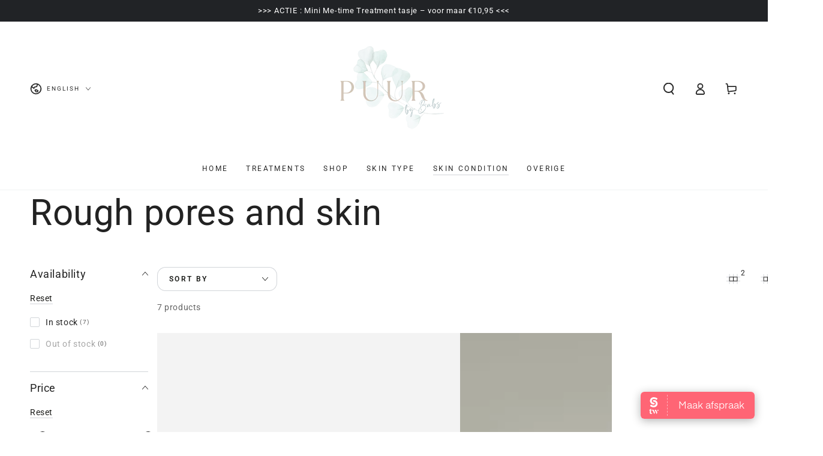

--- FILE ---
content_type: text/html; charset=utf-8
request_url: https://puurbybabs.nl/en/collections/ruwe-porien-en-huid
body_size: 34650
content:
<!doctype html>
<html class="no-js" lang="en">
  <head>

 
    <meta charset="utf-8">
    <meta http-equiv="X-UA-Compatible" content="IE=edge">
    <meta name="viewport" content="width=device-width,initial-scale=1">
    <meta name="theme-color" content="">
    <link rel="canonical" href="https://puurbybabs.nl/en/collections/ruwe-porien-en-huid">
    <link rel="preconnect" href="https://cdn.shopify.com" crossorigin><link rel="icon" type="image/png" href="//puurbybabs.nl/cdn/shop/files/Profile.png?crop=center&height=32&v=1700945951&width=32"><link rel="preconnect" href="https://fonts.shopifycdn.com" crossorigin><title>
      Rough pores and skin
 &ndash; Schoonheidssalon Puur by Babs</title>

<meta property="og:site_name" content="Schoonheidssalon Puur by Babs">
<meta property="og:url" content="https://puurbybabs.nl/en/collections/ruwe-porien-en-huid">
<meta property="og:title" content="Rough pores and skin">
<meta property="og:type" content="product.group">
<meta property="og:description" content="Experience the transformation to radiant skin in my own beauty salon in Lelystad and surrounding areas. I work as a certified beautician and pedicurist with 100% natural products from, among others, Ekseption, Medik8 and Beauté Royale. Easily book online for skin improvement and pure relaxation."><meta property="og:image" content="http://puurbybabs.nl/cdn/shop/files/LogoTransparentBackground-01.png?v=1700945708">
  <meta property="og:image:secure_url" content="https://puurbybabs.nl/cdn/shop/files/LogoTransparentBackground-01.png?v=1700945708">
  <meta property="og:image:width" content="4167">
  <meta property="og:image:height" content="4167"><meta name="twitter:card" content="summary_large_image">
<meta name="twitter:title" content="Rough pores and skin">
<meta name="twitter:description" content="Experience the transformation to radiant skin in my own beauty salon in Lelystad and surrounding areas. I work as a certified beautician and pedicurist with 100% natural products from, among others, Ekseption, Medik8 and Beauté Royale. Easily book online for skin improvement and pure relaxation.">


    <script src="//puurbybabs.nl/cdn/shop/t/10/assets/vendor-v4.js" defer="defer"></script>
    <script src="//puurbybabs.nl/cdn/shop/t/10/assets/pubsub.js?v=104623417541739052901700999689" defer="defer"></script>
    <script src="//puurbybabs.nl/cdn/shop/t/10/assets/global.js?v=26886119164065653851700999688" defer="defer"></script>

    <script>window.performance && window.performance.mark && window.performance.mark('shopify.content_for_header.start');</script><meta name="facebook-domain-verification" content="i9kqipca5351ch92ddq8hk71c7n3rc">
<meta id="shopify-digital-wallet" name="shopify-digital-wallet" content="/79566373201/digital_wallets/dialog">
<meta name="shopify-checkout-api-token" content="2ebab93c666990df689f141a2e30bd5a">
<meta id="in-context-paypal-metadata" data-shop-id="79566373201" data-venmo-supported="false" data-environment="production" data-locale="en_US" data-paypal-v4="true" data-currency="EUR">
<link rel="alternate" type="application/atom+xml" title="Feed" href="/en/collections/ruwe-porien-en-huid.atom" />
<link rel="alternate" hreflang="x-default" href="https://puurbybabs.nl/collections/ruwe-porien-en-huid">
<link rel="alternate" hreflang="nl" href="https://puurbybabs.nl/collections/ruwe-porien-en-huid">
<link rel="alternate" hreflang="en" href="https://puurbybabs.nl/en/collections/ruwe-porien-en-huid">
<link rel="alternate" type="application/json+oembed" href="https://puurbybabs.nl/en/collections/ruwe-porien-en-huid.oembed">
<script async="async" src="/checkouts/internal/preloads.js?locale=en-NL"></script>
<link rel="preconnect" href="https://shop.app" crossorigin="anonymous">
<script async="async" src="https://shop.app/checkouts/internal/preloads.js?locale=en-NL&shop_id=79566373201" crossorigin="anonymous"></script>
<script id="apple-pay-shop-capabilities" type="application/json">{"shopId":79566373201,"countryCode":"NL","currencyCode":"EUR","merchantCapabilities":["supports3DS"],"merchantId":"gid:\/\/shopify\/Shop\/79566373201","merchantName":"Schoonheidssalon Puur by Babs","requiredBillingContactFields":["postalAddress","email"],"requiredShippingContactFields":["postalAddress","email"],"shippingType":"shipping","supportedNetworks":["visa","maestro","masterCard","amex"],"total":{"type":"pending","label":"Schoonheidssalon Puur by Babs","amount":"1.00"},"shopifyPaymentsEnabled":true,"supportsSubscriptions":true}</script>
<script id="shopify-features" type="application/json">{"accessToken":"2ebab93c666990df689f141a2e30bd5a","betas":["rich-media-storefront-analytics"],"domain":"puurbybabs.nl","predictiveSearch":true,"shopId":79566373201,"locale":"en"}</script>
<script>var Shopify = Shopify || {};
Shopify.shop = "e77e47.myshopify.com";
Shopify.locale = "en";
Shopify.currency = {"active":"EUR","rate":"1.0"};
Shopify.country = "NL";
Shopify.theme = {"name":"Be Yours - live","id":155998388561,"schema_name":"BYS","schema_version":"7.0.1","theme_store_id":null,"role":"main"};
Shopify.theme.handle = "null";
Shopify.theme.style = {"id":null,"handle":null};
Shopify.cdnHost = "puurbybabs.nl/cdn";
Shopify.routes = Shopify.routes || {};
Shopify.routes.root = "/en/";</script>
<script type="module">!function(o){(o.Shopify=o.Shopify||{}).modules=!0}(window);</script>
<script>!function(o){function n(){var o=[];function n(){o.push(Array.prototype.slice.apply(arguments))}return n.q=o,n}var t=o.Shopify=o.Shopify||{};t.loadFeatures=n(),t.autoloadFeatures=n()}(window);</script>
<script>
  window.ShopifyPay = window.ShopifyPay || {};
  window.ShopifyPay.apiHost = "shop.app\/pay";
  window.ShopifyPay.redirectState = null;
</script>
<script id="shop-js-analytics" type="application/json">{"pageType":"collection"}</script>
<script defer="defer" async type="module" src="//puurbybabs.nl/cdn/shopifycloud/shop-js/modules/v2/client.init-shop-cart-sync_C5BV16lS.en.esm.js"></script>
<script defer="defer" async type="module" src="//puurbybabs.nl/cdn/shopifycloud/shop-js/modules/v2/chunk.common_CygWptCX.esm.js"></script>
<script type="module">
  await import("//puurbybabs.nl/cdn/shopifycloud/shop-js/modules/v2/client.init-shop-cart-sync_C5BV16lS.en.esm.js");
await import("//puurbybabs.nl/cdn/shopifycloud/shop-js/modules/v2/chunk.common_CygWptCX.esm.js");

  window.Shopify.SignInWithShop?.initShopCartSync?.({"fedCMEnabled":true,"windoidEnabled":true});

</script>
<script>
  window.Shopify = window.Shopify || {};
  if (!window.Shopify.featureAssets) window.Shopify.featureAssets = {};
  window.Shopify.featureAssets['shop-js'] = {"shop-cart-sync":["modules/v2/client.shop-cart-sync_ZFArdW7E.en.esm.js","modules/v2/chunk.common_CygWptCX.esm.js"],"init-fed-cm":["modules/v2/client.init-fed-cm_CmiC4vf6.en.esm.js","modules/v2/chunk.common_CygWptCX.esm.js"],"shop-button":["modules/v2/client.shop-button_tlx5R9nI.en.esm.js","modules/v2/chunk.common_CygWptCX.esm.js"],"shop-cash-offers":["modules/v2/client.shop-cash-offers_DOA2yAJr.en.esm.js","modules/v2/chunk.common_CygWptCX.esm.js","modules/v2/chunk.modal_D71HUcav.esm.js"],"init-windoid":["modules/v2/client.init-windoid_sURxWdc1.en.esm.js","modules/v2/chunk.common_CygWptCX.esm.js"],"shop-toast-manager":["modules/v2/client.shop-toast-manager_ClPi3nE9.en.esm.js","modules/v2/chunk.common_CygWptCX.esm.js"],"init-shop-email-lookup-coordinator":["modules/v2/client.init-shop-email-lookup-coordinator_B8hsDcYM.en.esm.js","modules/v2/chunk.common_CygWptCX.esm.js"],"init-shop-cart-sync":["modules/v2/client.init-shop-cart-sync_C5BV16lS.en.esm.js","modules/v2/chunk.common_CygWptCX.esm.js"],"avatar":["modules/v2/client.avatar_BTnouDA3.en.esm.js"],"pay-button":["modules/v2/client.pay-button_FdsNuTd3.en.esm.js","modules/v2/chunk.common_CygWptCX.esm.js"],"init-customer-accounts":["modules/v2/client.init-customer-accounts_DxDtT_ad.en.esm.js","modules/v2/client.shop-login-button_C5VAVYt1.en.esm.js","modules/v2/chunk.common_CygWptCX.esm.js","modules/v2/chunk.modal_D71HUcav.esm.js"],"init-shop-for-new-customer-accounts":["modules/v2/client.init-shop-for-new-customer-accounts_ChsxoAhi.en.esm.js","modules/v2/client.shop-login-button_C5VAVYt1.en.esm.js","modules/v2/chunk.common_CygWptCX.esm.js","modules/v2/chunk.modal_D71HUcav.esm.js"],"shop-login-button":["modules/v2/client.shop-login-button_C5VAVYt1.en.esm.js","modules/v2/chunk.common_CygWptCX.esm.js","modules/v2/chunk.modal_D71HUcav.esm.js"],"init-customer-accounts-sign-up":["modules/v2/client.init-customer-accounts-sign-up_CPSyQ0Tj.en.esm.js","modules/v2/client.shop-login-button_C5VAVYt1.en.esm.js","modules/v2/chunk.common_CygWptCX.esm.js","modules/v2/chunk.modal_D71HUcav.esm.js"],"shop-follow-button":["modules/v2/client.shop-follow-button_Cva4Ekp9.en.esm.js","modules/v2/chunk.common_CygWptCX.esm.js","modules/v2/chunk.modal_D71HUcav.esm.js"],"checkout-modal":["modules/v2/client.checkout-modal_BPM8l0SH.en.esm.js","modules/v2/chunk.common_CygWptCX.esm.js","modules/v2/chunk.modal_D71HUcav.esm.js"],"lead-capture":["modules/v2/client.lead-capture_Bi8yE_yS.en.esm.js","modules/v2/chunk.common_CygWptCX.esm.js","modules/v2/chunk.modal_D71HUcav.esm.js"],"shop-login":["modules/v2/client.shop-login_D6lNrXab.en.esm.js","modules/v2/chunk.common_CygWptCX.esm.js","modules/v2/chunk.modal_D71HUcav.esm.js"],"payment-terms":["modules/v2/client.payment-terms_CZxnsJam.en.esm.js","modules/v2/chunk.common_CygWptCX.esm.js","modules/v2/chunk.modal_D71HUcav.esm.js"]};
</script>
<script id="__st">var __st={"a":79566373201,"offset":3600,"reqid":"e87bd3ed-f5f9-4f58-af89-a4dd795884dd-1768634648","pageurl":"puurbybabs.nl\/en\/collections\/ruwe-porien-en-huid","u":"4f5d7caeab46","p":"collection","rtyp":"collection","rid":612042604881};</script>
<script>window.ShopifyPaypalV4VisibilityTracking = true;</script>
<script id="captcha-bootstrap">!function(){'use strict';const t='contact',e='account',n='new_comment',o=[[t,t],['blogs',n],['comments',n],[t,'customer']],c=[[e,'customer_login'],[e,'guest_login'],[e,'recover_customer_password'],[e,'create_customer']],r=t=>t.map((([t,e])=>`form[action*='/${t}']:not([data-nocaptcha='true']) input[name='form_type'][value='${e}']`)).join(','),a=t=>()=>t?[...document.querySelectorAll(t)].map((t=>t.form)):[];function s(){const t=[...o],e=r(t);return a(e)}const i='password',u='form_key',d=['recaptcha-v3-token','g-recaptcha-response','h-captcha-response',i],f=()=>{try{return window.sessionStorage}catch{return}},m='__shopify_v',_=t=>t.elements[u];function p(t,e,n=!1){try{const o=window.sessionStorage,c=JSON.parse(o.getItem(e)),{data:r}=function(t){const{data:e,action:n}=t;return t[m]||n?{data:e,action:n}:{data:t,action:n}}(c);for(const[e,n]of Object.entries(r))t.elements[e]&&(t.elements[e].value=n);n&&o.removeItem(e)}catch(o){console.error('form repopulation failed',{error:o})}}const l='form_type',E='cptcha';function T(t){t.dataset[E]=!0}const w=window,h=w.document,L='Shopify',v='ce_forms',y='captcha';let A=!1;((t,e)=>{const n=(g='f06e6c50-85a8-45c8-87d0-21a2b65856fe',I='https://cdn.shopify.com/shopifycloud/storefront-forms-hcaptcha/ce_storefront_forms_captcha_hcaptcha.v1.5.2.iife.js',D={infoText:'Protected by hCaptcha',privacyText:'Privacy',termsText:'Terms'},(t,e,n)=>{const o=w[L][v],c=o.bindForm;if(c)return c(t,g,e,D).then(n);var r;o.q.push([[t,g,e,D],n]),r=I,A||(h.body.append(Object.assign(h.createElement('script'),{id:'captcha-provider',async:!0,src:r})),A=!0)});var g,I,D;w[L]=w[L]||{},w[L][v]=w[L][v]||{},w[L][v].q=[],w[L][y]=w[L][y]||{},w[L][y].protect=function(t,e){n(t,void 0,e),T(t)},Object.freeze(w[L][y]),function(t,e,n,w,h,L){const[v,y,A,g]=function(t,e,n){const i=e?o:[],u=t?c:[],d=[...i,...u],f=r(d),m=r(i),_=r(d.filter((([t,e])=>n.includes(e))));return[a(f),a(m),a(_),s()]}(w,h,L),I=t=>{const e=t.target;return e instanceof HTMLFormElement?e:e&&e.form},D=t=>v().includes(t);t.addEventListener('submit',(t=>{const e=I(t);if(!e)return;const n=D(e)&&!e.dataset.hcaptchaBound&&!e.dataset.recaptchaBound,o=_(e),c=g().includes(e)&&(!o||!o.value);(n||c)&&t.preventDefault(),c&&!n&&(function(t){try{if(!f())return;!function(t){const e=f();if(!e)return;const n=_(t);if(!n)return;const o=n.value;o&&e.removeItem(o)}(t);const e=Array.from(Array(32),(()=>Math.random().toString(36)[2])).join('');!function(t,e){_(t)||t.append(Object.assign(document.createElement('input'),{type:'hidden',name:u})),t.elements[u].value=e}(t,e),function(t,e){const n=f();if(!n)return;const o=[...t.querySelectorAll(`input[type='${i}']`)].map((({name:t})=>t)),c=[...d,...o],r={};for(const[a,s]of new FormData(t).entries())c.includes(a)||(r[a]=s);n.setItem(e,JSON.stringify({[m]:1,action:t.action,data:r}))}(t,e)}catch(e){console.error('failed to persist form',e)}}(e),e.submit())}));const S=(t,e)=>{t&&!t.dataset[E]&&(n(t,e.some((e=>e===t))),T(t))};for(const o of['focusin','change'])t.addEventListener(o,(t=>{const e=I(t);D(e)&&S(e,y())}));const B=e.get('form_key'),M=e.get(l),P=B&&M;t.addEventListener('DOMContentLoaded',(()=>{const t=y();if(P)for(const e of t)e.elements[l].value===M&&p(e,B);[...new Set([...A(),...v().filter((t=>'true'===t.dataset.shopifyCaptcha))])].forEach((e=>S(e,t)))}))}(h,new URLSearchParams(w.location.search),n,t,e,['guest_login'])})(!0,!0)}();</script>
<script integrity="sha256-4kQ18oKyAcykRKYeNunJcIwy7WH5gtpwJnB7kiuLZ1E=" data-source-attribution="shopify.loadfeatures" defer="defer" src="//puurbybabs.nl/cdn/shopifycloud/storefront/assets/storefront/load_feature-a0a9edcb.js" crossorigin="anonymous"></script>
<script crossorigin="anonymous" defer="defer" src="//puurbybabs.nl/cdn/shopifycloud/storefront/assets/shopify_pay/storefront-65b4c6d7.js?v=20250812"></script>
<script data-source-attribution="shopify.dynamic_checkout.dynamic.init">var Shopify=Shopify||{};Shopify.PaymentButton=Shopify.PaymentButton||{isStorefrontPortableWallets:!0,init:function(){window.Shopify.PaymentButton.init=function(){};var t=document.createElement("script");t.src="https://puurbybabs.nl/cdn/shopifycloud/portable-wallets/latest/portable-wallets.en.js",t.type="module",document.head.appendChild(t)}};
</script>
<script data-source-attribution="shopify.dynamic_checkout.buyer_consent">
  function portableWalletsHideBuyerConsent(e){var t=document.getElementById("shopify-buyer-consent"),n=document.getElementById("shopify-subscription-policy-button");t&&n&&(t.classList.add("hidden"),t.setAttribute("aria-hidden","true"),n.removeEventListener("click",e))}function portableWalletsShowBuyerConsent(e){var t=document.getElementById("shopify-buyer-consent"),n=document.getElementById("shopify-subscription-policy-button");t&&n&&(t.classList.remove("hidden"),t.removeAttribute("aria-hidden"),n.addEventListener("click",e))}window.Shopify?.PaymentButton&&(window.Shopify.PaymentButton.hideBuyerConsent=portableWalletsHideBuyerConsent,window.Shopify.PaymentButton.showBuyerConsent=portableWalletsShowBuyerConsent);
</script>
<script data-source-attribution="shopify.dynamic_checkout.cart.bootstrap">document.addEventListener("DOMContentLoaded",(function(){function t(){return document.querySelector("shopify-accelerated-checkout-cart, shopify-accelerated-checkout")}if(t())Shopify.PaymentButton.init();else{new MutationObserver((function(e,n){t()&&(Shopify.PaymentButton.init(),n.disconnect())})).observe(document.body,{childList:!0,subtree:!0})}}));
</script>
<link id="shopify-accelerated-checkout-styles" rel="stylesheet" media="screen" href="https://puurbybabs.nl/cdn/shopifycloud/portable-wallets/latest/accelerated-checkout-backwards-compat.css" crossorigin="anonymous">
<style id="shopify-accelerated-checkout-cart">
        #shopify-buyer-consent {
  margin-top: 1em;
  display: inline-block;
  width: 100%;
}

#shopify-buyer-consent.hidden {
  display: none;
}

#shopify-subscription-policy-button {
  background: none;
  border: none;
  padding: 0;
  text-decoration: underline;
  font-size: inherit;
  cursor: pointer;
}

#shopify-subscription-policy-button::before {
  box-shadow: none;
}

      </style>
<script id="sections-script" data-sections="header,footer" defer="defer" src="//puurbybabs.nl/cdn/shop/t/10/compiled_assets/scripts.js?1189"></script>
<script>window.performance && window.performance.mark && window.performance.mark('shopify.content_for_header.end');</script>

<style data-shopify>@font-face {
  font-family: Roboto;
  font-weight: 400;
  font-style: normal;
  font-display: swap;
  src: url("//puurbybabs.nl/cdn/fonts/roboto/roboto_n4.2019d890f07b1852f56ce63ba45b2db45d852cba.woff2") format("woff2"),
       url("//puurbybabs.nl/cdn/fonts/roboto/roboto_n4.238690e0007583582327135619c5f7971652fa9d.woff") format("woff");
}

  @font-face {
  font-family: Roboto;
  font-weight: 600;
  font-style: normal;
  font-display: swap;
  src: url("//puurbybabs.nl/cdn/fonts/roboto/roboto_n6.3d305d5382545b48404c304160aadee38c90ef9d.woff2") format("woff2"),
       url("//puurbybabs.nl/cdn/fonts/roboto/roboto_n6.bb37be020157f87e181e5489d5e9137ad60c47a2.woff") format("woff");
}

  @font-face {
  font-family: Roboto;
  font-weight: 400;
  font-style: italic;
  font-display: swap;
  src: url("//puurbybabs.nl/cdn/fonts/roboto/roboto_i4.57ce898ccda22ee84f49e6b57ae302250655e2d4.woff2") format("woff2"),
       url("//puurbybabs.nl/cdn/fonts/roboto/roboto_i4.b21f3bd061cbcb83b824ae8c7671a82587b264bf.woff") format("woff");
}

  @font-face {
  font-family: Roboto;
  font-weight: 600;
  font-style: italic;
  font-display: swap;
  src: url("//puurbybabs.nl/cdn/fonts/roboto/roboto_i6.ebd6b6733fb2b030d60cbf61316511a7ffd82fb3.woff2") format("woff2"),
       url("//puurbybabs.nl/cdn/fonts/roboto/roboto_i6.1363905a6d5249605bc5e0f859663ffe95ac3bed.woff") format("woff");
}

  @font-face {
  font-family: Roboto;
  font-weight: 400;
  font-style: normal;
  font-display: swap;
  src: url("//puurbybabs.nl/cdn/fonts/roboto/roboto_n4.2019d890f07b1852f56ce63ba45b2db45d852cba.woff2") format("woff2"),
       url("//puurbybabs.nl/cdn/fonts/roboto/roboto_n4.238690e0007583582327135619c5f7971652fa9d.woff") format("woff");
}

  @font-face {
  font-family: Roboto;
  font-weight: 600;
  font-style: normal;
  font-display: swap;
  src: url("//puurbybabs.nl/cdn/fonts/roboto/roboto_n6.3d305d5382545b48404c304160aadee38c90ef9d.woff2") format("woff2"),
       url("//puurbybabs.nl/cdn/fonts/roboto/roboto_n6.bb37be020157f87e181e5489d5e9137ad60c47a2.woff") format("woff");
}


  :root {
    --be-yours-version: "7.0.1";
    --font-body-family: Roboto, sans-serif;
    --font-body-style: normal;
    --font-body-weight: 400;

    --font-heading-family: Roboto, sans-serif;
    --font-heading-style: normal;
    --font-heading-weight: 400;

    --font-body-scale: 1.0;
    --font-heading-scale: 1.0;

    --font-navigation-family: var(--font-heading-family);
    --font-navigation-size: 12px;
    --font-navigation-weight: var(--font-heading-weight);
    --font-button-family: var(--font-body-family);
    --font-button-size: 12px;
    --font-button-baseline: 0.2rem;
    --font-price-family: var(--font-heading-family);
    --font-price-scale: var(--font-heading-scale);

    --color-base-text: 34, 34, 34;
    --color-base-background: 255, 255, 255;
    --color-base-solid-button-labels: 33, 35, 38;
    --color-base-outline-button-labels: 26, 27, 24;
    --color-base-accent: 203, 214, 201;
    --color-base-heading: 34, 34, 34;
    --color-base-border: 210, 213, 217;
    --color-placeholder: 243, 243, 243;
    --color-overlay: 33, 35, 38;
    --color-keyboard-focus: 135, 173, 245;
    --color-shadow: 33, 35, 38;
    --shadow-opacity: 1;

    --color-background-dark: 235, 235, 235;
    --color-price: #222222;
    --color-sale-price: #d72c0d;
    --color-sale-badge-background: #d72c0d;
    --color-reviews: #ffb503;
    --color-critical: #d72c0d;
    --color-success: #008060;
    --color-highlight: 203, 214, 201;

    --payment-terms-background-color: #ffffff;
    --page-width: 160rem;
    --page-width-margin: 0rem;

    --card-color-scheme: var(--color-placeholder);
    --card-text-alignment: start;
    --card-flex-alignment: flex-start;
    --card-image-padding: 0px;
    --card-border-width: 0px;
    --card-radius: 0px;
    --card-shadow-horizontal-offset: 0px;
    --card-shadow-vertical-offset: 0px;
    
    --button-radius: 14px;
    --button-border-width: 1px;
    --button-shadow-horizontal-offset: 0px;
    --button-shadow-vertical-offset: 0px;

    --spacing-sections-desktop: 0px;
    --spacing-sections-mobile: 0px;

    --gradient-free-ship-progress: linear-gradient(325deg,#F9423A 0,#F1E04D 100%);
    --gradient-free-ship-complete: linear-gradient(325deg, #049cff 0, #35ee7a 100%);
  }

  *,
  *::before,
  *::after {
    box-sizing: inherit;
  }

  html {
    box-sizing: border-box;
    font-size: calc(var(--font-body-scale) * 62.5%);
    height: 100%;
  }

  body {
    min-height: 100%;
    margin: 0;
    font-size: 1.5rem;
    letter-spacing: 0.06rem;
    line-height: calc(1 + 0.8 / var(--font-body-scale));
    font-family: var(--font-body-family);
    font-style: var(--font-body-style);
    font-weight: var(--font-body-weight);
  }

  @media screen and (min-width: 750px) {
    body {
      font-size: 1.6rem;
    }
  }</style><link href="//puurbybabs.nl/cdn/shop/t/10/assets/base.css?v=85438051128038638961700999689" rel="stylesheet" type="text/css" media="all" /><link rel="preload" as="font" href="//puurbybabs.nl/cdn/fonts/roboto/roboto_n4.2019d890f07b1852f56ce63ba45b2db45d852cba.woff2" type="font/woff2" crossorigin><link rel="preload" as="font" href="//puurbybabs.nl/cdn/fonts/roboto/roboto_n4.2019d890f07b1852f56ce63ba45b2db45d852cba.woff2" type="font/woff2" crossorigin><link rel="stylesheet" href="//puurbybabs.nl/cdn/shop/t/10/assets/component-quick-view.css?v=74011563189484492361700999689" media="print" onload="this.media='all'"><link rel="stylesheet" href="//puurbybabs.nl/cdn/shop/t/10/assets/component-color-swatches.css?v=103905711642914497571700999688" media="print" onload="this.media='all'"><script>document.documentElement.className = document.documentElement.className.replace('no-js', 'js');</script>
  <!-- BEGIN app block: shopify://apps/doc-404-broken-links-repair/blocks/404-fix-broken-links-widget/f4f2d416-cb00-4540-bda9-816d588bad3e --><script>
  const easy_template = 'collection';
</script>
<!-- END app block --><script src="https://cdn.shopify.com/extensions/b71df5e1-852f-4cc6-8092-20e49b52f727/doc-404-broken-links-repair-13/assets/404fix1.3.0.min.js" type="text/javascript" defer="defer"></script>
<link href="https://monorail-edge.shopifysvc.com" rel="dns-prefetch">
<script>(function(){if ("sendBeacon" in navigator && "performance" in window) {try {var session_token_from_headers = performance.getEntriesByType('navigation')[0].serverTiming.find(x => x.name == '_s').description;} catch {var session_token_from_headers = undefined;}var session_cookie_matches = document.cookie.match(/_shopify_s=([^;]*)/);var session_token_from_cookie = session_cookie_matches && session_cookie_matches.length === 2 ? session_cookie_matches[1] : "";var session_token = session_token_from_headers || session_token_from_cookie || "";function handle_abandonment_event(e) {var entries = performance.getEntries().filter(function(entry) {return /monorail-edge.shopifysvc.com/.test(entry.name);});if (!window.abandonment_tracked && entries.length === 0) {window.abandonment_tracked = true;var currentMs = Date.now();var navigation_start = performance.timing.navigationStart;var payload = {shop_id: 79566373201,url: window.location.href,navigation_start,duration: currentMs - navigation_start,session_token,page_type: "collection"};window.navigator.sendBeacon("https://monorail-edge.shopifysvc.com/v1/produce", JSON.stringify({schema_id: "online_store_buyer_site_abandonment/1.1",payload: payload,metadata: {event_created_at_ms: currentMs,event_sent_at_ms: currentMs}}));}}window.addEventListener('pagehide', handle_abandonment_event);}}());</script>
<script id="web-pixels-manager-setup">(function e(e,d,r,n,o){if(void 0===o&&(o={}),!Boolean(null===(a=null===(i=window.Shopify)||void 0===i?void 0:i.analytics)||void 0===a?void 0:a.replayQueue)){var i,a;window.Shopify=window.Shopify||{};var t=window.Shopify;t.analytics=t.analytics||{};var s=t.analytics;s.replayQueue=[],s.publish=function(e,d,r){return s.replayQueue.push([e,d,r]),!0};try{self.performance.mark("wpm:start")}catch(e){}var l=function(){var e={modern:/Edge?\/(1{2}[4-9]|1[2-9]\d|[2-9]\d{2}|\d{4,})\.\d+(\.\d+|)|Firefox\/(1{2}[4-9]|1[2-9]\d|[2-9]\d{2}|\d{4,})\.\d+(\.\d+|)|Chrom(ium|e)\/(9{2}|\d{3,})\.\d+(\.\d+|)|(Maci|X1{2}).+ Version\/(15\.\d+|(1[6-9]|[2-9]\d|\d{3,})\.\d+)([,.]\d+|)( \(\w+\)|)( Mobile\/\w+|) Safari\/|Chrome.+OPR\/(9{2}|\d{3,})\.\d+\.\d+|(CPU[ +]OS|iPhone[ +]OS|CPU[ +]iPhone|CPU IPhone OS|CPU iPad OS)[ +]+(15[._]\d+|(1[6-9]|[2-9]\d|\d{3,})[._]\d+)([._]\d+|)|Android:?[ /-](13[3-9]|1[4-9]\d|[2-9]\d{2}|\d{4,})(\.\d+|)(\.\d+|)|Android.+Firefox\/(13[5-9]|1[4-9]\d|[2-9]\d{2}|\d{4,})\.\d+(\.\d+|)|Android.+Chrom(ium|e)\/(13[3-9]|1[4-9]\d|[2-9]\d{2}|\d{4,})\.\d+(\.\d+|)|SamsungBrowser\/([2-9]\d|\d{3,})\.\d+/,legacy:/Edge?\/(1[6-9]|[2-9]\d|\d{3,})\.\d+(\.\d+|)|Firefox\/(5[4-9]|[6-9]\d|\d{3,})\.\d+(\.\d+|)|Chrom(ium|e)\/(5[1-9]|[6-9]\d|\d{3,})\.\d+(\.\d+|)([\d.]+$|.*Safari\/(?![\d.]+ Edge\/[\d.]+$))|(Maci|X1{2}).+ Version\/(10\.\d+|(1[1-9]|[2-9]\d|\d{3,})\.\d+)([,.]\d+|)( \(\w+\)|)( Mobile\/\w+|) Safari\/|Chrome.+OPR\/(3[89]|[4-9]\d|\d{3,})\.\d+\.\d+|(CPU[ +]OS|iPhone[ +]OS|CPU[ +]iPhone|CPU IPhone OS|CPU iPad OS)[ +]+(10[._]\d+|(1[1-9]|[2-9]\d|\d{3,})[._]\d+)([._]\d+|)|Android:?[ /-](13[3-9]|1[4-9]\d|[2-9]\d{2}|\d{4,})(\.\d+|)(\.\d+|)|Mobile Safari.+OPR\/([89]\d|\d{3,})\.\d+\.\d+|Android.+Firefox\/(13[5-9]|1[4-9]\d|[2-9]\d{2}|\d{4,})\.\d+(\.\d+|)|Android.+Chrom(ium|e)\/(13[3-9]|1[4-9]\d|[2-9]\d{2}|\d{4,})\.\d+(\.\d+|)|Android.+(UC? ?Browser|UCWEB|U3)[ /]?(15\.([5-9]|\d{2,})|(1[6-9]|[2-9]\d|\d{3,})\.\d+)\.\d+|SamsungBrowser\/(5\.\d+|([6-9]|\d{2,})\.\d+)|Android.+MQ{2}Browser\/(14(\.(9|\d{2,})|)|(1[5-9]|[2-9]\d|\d{3,})(\.\d+|))(\.\d+|)|K[Aa][Ii]OS\/(3\.\d+|([4-9]|\d{2,})\.\d+)(\.\d+|)/},d=e.modern,r=e.legacy,n=navigator.userAgent;return n.match(d)?"modern":n.match(r)?"legacy":"unknown"}(),u="modern"===l?"modern":"legacy",c=(null!=n?n:{modern:"",legacy:""})[u],f=function(e){return[e.baseUrl,"/wpm","/b",e.hashVersion,"modern"===e.buildTarget?"m":"l",".js"].join("")}({baseUrl:d,hashVersion:r,buildTarget:u}),m=function(e){var d=e.version,r=e.bundleTarget,n=e.surface,o=e.pageUrl,i=e.monorailEndpoint;return{emit:function(e){var a=e.status,t=e.errorMsg,s=(new Date).getTime(),l=JSON.stringify({metadata:{event_sent_at_ms:s},events:[{schema_id:"web_pixels_manager_load/3.1",payload:{version:d,bundle_target:r,page_url:o,status:a,surface:n,error_msg:t},metadata:{event_created_at_ms:s}}]});if(!i)return console&&console.warn&&console.warn("[Web Pixels Manager] No Monorail endpoint provided, skipping logging."),!1;try{return self.navigator.sendBeacon.bind(self.navigator)(i,l)}catch(e){}var u=new XMLHttpRequest;try{return u.open("POST",i,!0),u.setRequestHeader("Content-Type","text/plain"),u.send(l),!0}catch(e){return console&&console.warn&&console.warn("[Web Pixels Manager] Got an unhandled error while logging to Monorail."),!1}}}}({version:r,bundleTarget:l,surface:e.surface,pageUrl:self.location.href,monorailEndpoint:e.monorailEndpoint});try{o.browserTarget=l,function(e){var d=e.src,r=e.async,n=void 0===r||r,o=e.onload,i=e.onerror,a=e.sri,t=e.scriptDataAttributes,s=void 0===t?{}:t,l=document.createElement("script"),u=document.querySelector("head"),c=document.querySelector("body");if(l.async=n,l.src=d,a&&(l.integrity=a,l.crossOrigin="anonymous"),s)for(var f in s)if(Object.prototype.hasOwnProperty.call(s,f))try{l.dataset[f]=s[f]}catch(e){}if(o&&l.addEventListener("load",o),i&&l.addEventListener("error",i),u)u.appendChild(l);else{if(!c)throw new Error("Did not find a head or body element to append the script");c.appendChild(l)}}({src:f,async:!0,onload:function(){if(!function(){var e,d;return Boolean(null===(d=null===(e=window.Shopify)||void 0===e?void 0:e.analytics)||void 0===d?void 0:d.initialized)}()){var d=window.webPixelsManager.init(e)||void 0;if(d){var r=window.Shopify.analytics;r.replayQueue.forEach((function(e){var r=e[0],n=e[1],o=e[2];d.publishCustomEvent(r,n,o)})),r.replayQueue=[],r.publish=d.publishCustomEvent,r.visitor=d.visitor,r.initialized=!0}}},onerror:function(){return m.emit({status:"failed",errorMsg:"".concat(f," has failed to load")})},sri:function(e){var d=/^sha384-[A-Za-z0-9+/=]+$/;return"string"==typeof e&&d.test(e)}(c)?c:"",scriptDataAttributes:o}),m.emit({status:"loading"})}catch(e){m.emit({status:"failed",errorMsg:(null==e?void 0:e.message)||"Unknown error"})}}})({shopId: 79566373201,storefrontBaseUrl: "https://puurbybabs.nl",extensionsBaseUrl: "https://extensions.shopifycdn.com/cdn/shopifycloud/web-pixels-manager",monorailEndpoint: "https://monorail-edge.shopifysvc.com/unstable/produce_batch",surface: "storefront-renderer",enabledBetaFlags: ["2dca8a86"],webPixelsConfigList: [{"id":"1146487121","configuration":"{\"config\":\"{\\\"pixel_id\\\":\\\"G-SV2E73SRTQ\\\",\\\"target_country\\\":\\\"NL\\\",\\\"gtag_events\\\":[{\\\"type\\\":\\\"search\\\",\\\"action_label\\\":[\\\"G-SV2E73SRTQ\\\",\\\"AW-11056120876\\\/7hk7CNuarvsYEKyI_Jcp\\\"]},{\\\"type\\\":\\\"begin_checkout\\\",\\\"action_label\\\":[\\\"G-SV2E73SRTQ\\\",\\\"AW-11056120876\\\/VgW7COGarvsYEKyI_Jcp\\\"]},{\\\"type\\\":\\\"view_item\\\",\\\"action_label\\\":[\\\"G-SV2E73SRTQ\\\",\\\"AW-11056120876\\\/q979CNiarvsYEKyI_Jcp\\\",\\\"MC-PT4GMBSXTY\\\"]},{\\\"type\\\":\\\"purchase\\\",\\\"action_label\\\":[\\\"G-SV2E73SRTQ\\\",\\\"AW-11056120876\\\/JzEZCNqZrvsYEKyI_Jcp\\\",\\\"MC-PT4GMBSXTY\\\"]},{\\\"type\\\":\\\"page_view\\\",\\\"action_label\\\":[\\\"G-SV2E73SRTQ\\\",\\\"AW-11056120876\\\/08kkCN2ZrvsYEKyI_Jcp\\\",\\\"MC-PT4GMBSXTY\\\"]},{\\\"type\\\":\\\"add_payment_info\\\",\\\"action_label\\\":[\\\"G-SV2E73SRTQ\\\",\\\"AW-11056120876\\\/xMXqCOSarvsYEKyI_Jcp\\\"]},{\\\"type\\\":\\\"add_to_cart\\\",\\\"action_label\\\":[\\\"G-SV2E73SRTQ\\\",\\\"AW-11056120876\\\/_UPmCN6arvsYEKyI_Jcp\\\"]}],\\\"enable_monitoring_mode\\\":false}\"}","eventPayloadVersion":"v1","runtimeContext":"OPEN","scriptVersion":"b2a88bafab3e21179ed38636efcd8a93","type":"APP","apiClientId":1780363,"privacyPurposes":[],"dataSharingAdjustments":{"protectedCustomerApprovalScopes":["read_customer_address","read_customer_email","read_customer_name","read_customer_personal_data","read_customer_phone"]}},{"id":"271122769","configuration":"{\"pixel_id\":\"304430931830641\",\"pixel_type\":\"facebook_pixel\",\"metaapp_system_user_token\":\"-\"}","eventPayloadVersion":"v1","runtimeContext":"OPEN","scriptVersion":"ca16bc87fe92b6042fbaa3acc2fbdaa6","type":"APP","apiClientId":2329312,"privacyPurposes":["ANALYTICS","MARKETING","SALE_OF_DATA"],"dataSharingAdjustments":{"protectedCustomerApprovalScopes":["read_customer_address","read_customer_email","read_customer_name","read_customer_personal_data","read_customer_phone"]}},{"id":"99287377","configuration":"{\"myshopifyDomain\":\"e77e47.myshopify.com\"}","eventPayloadVersion":"v1","runtimeContext":"STRICT","scriptVersion":"23b97d18e2aa74363140dc29c9284e87","type":"APP","apiClientId":2775569,"privacyPurposes":["ANALYTICS","MARKETING","SALE_OF_DATA"],"dataSharingAdjustments":{"protectedCustomerApprovalScopes":["read_customer_address","read_customer_email","read_customer_name","read_customer_phone","read_customer_personal_data"]}},{"id":"shopify-app-pixel","configuration":"{}","eventPayloadVersion":"v1","runtimeContext":"STRICT","scriptVersion":"0450","apiClientId":"shopify-pixel","type":"APP","privacyPurposes":["ANALYTICS","MARKETING"]},{"id":"shopify-custom-pixel","eventPayloadVersion":"v1","runtimeContext":"LAX","scriptVersion":"0450","apiClientId":"shopify-pixel","type":"CUSTOM","privacyPurposes":["ANALYTICS","MARKETING"]}],isMerchantRequest: false,initData: {"shop":{"name":"Schoonheidssalon Puur by Babs","paymentSettings":{"currencyCode":"EUR"},"myshopifyDomain":"e77e47.myshopify.com","countryCode":"NL","storefrontUrl":"https:\/\/puurbybabs.nl\/en"},"customer":null,"cart":null,"checkout":null,"productVariants":[],"purchasingCompany":null},},"https://puurbybabs.nl/cdn","fcfee988w5aeb613cpc8e4bc33m6693e112",{"modern":"","legacy":""},{"shopId":"79566373201","storefrontBaseUrl":"https:\/\/puurbybabs.nl","extensionBaseUrl":"https:\/\/extensions.shopifycdn.com\/cdn\/shopifycloud\/web-pixels-manager","surface":"storefront-renderer","enabledBetaFlags":"[\"2dca8a86\"]","isMerchantRequest":"false","hashVersion":"fcfee988w5aeb613cpc8e4bc33m6693e112","publish":"custom","events":"[[\"page_viewed\",{}],[\"collection_viewed\",{\"collection\":{\"id\":\"612042604881\",\"title\":\"Rough pores and skin\",\"productVariants\":[{\"price\":{\"amount\":34.95,\"currencyCode\":\"EUR\"},\"product\":{\"title\":\"All in one cleanse \u0026amp; peel\",\"vendor\":\"Ekseption\",\"id\":\"8845296599377\",\"untranslatedTitle\":\"All in one cleanse \u0026amp; peel\",\"url\":\"\/en\/products\/all-in-one-cleanse-peel\",\"type\":\"cleanser\"},\"id\":\"47627380982097\",\"image\":{\"src\":\"\/\/puurbybabs.nl\/cdn\/shop\/files\/All-in-one-cleanse-and-peel-1.png?v=1700951222\"},\"sku\":\"\",\"title\":\"250 ml\",\"untranslatedTitle\":\"250 ml\"},{\"price\":{\"amount\":31.5,\"currencyCode\":\"EUR\"},\"product\":{\"title\":\"Micellar water cleanse \u0026amp; peel\",\"vendor\":\"Ekseption\",\"id\":\"8845301154129\",\"untranslatedTitle\":\"Micellar water cleanse \u0026amp; peel\",\"url\":\"\/en\/products\/micellar-water-cleanse-peel\",\"type\":\"cleanser\"},\"id\":\"47627417846097\",\"image\":{\"src\":\"\/\/puurbybabs.nl\/cdn\/shop\/files\/Micellar-Water-Cleanse-and-Peel-1.png?v=1700952316\"},\"sku\":\"\",\"title\":\"400 ml\",\"untranslatedTitle\":\"400 ml\"},{\"price\":{\"amount\":10.95,\"currencyCode\":\"EUR\"},\"product\":{\"title\":\"Mini Me-time Treatment\",\"vendor\":\"Schoonheidssalon Puur by Babs\",\"id\":\"10276471734609\",\"untranslatedTitle\":\"Mini Me-time Treatment\",\"url\":\"\/en\/products\/mini-me-time-treatment\",\"type\":\"\"},\"id\":\"51612842787153\",\"image\":{\"src\":\"\/\/puurbybabs.nl\/cdn\/shop\/files\/IMG_3971.heic?v=1754562511\"},\"sku\":null,\"title\":\"Default Title\",\"untranslatedTitle\":\"Default Title\"},{\"price\":{\"amount\":34.95,\"currencyCode\":\"EUR\"},\"product\":{\"title\":\"SALON PRODUCT Caviar liquid mask\",\"vendor\":\"Schoonheidssalon Puur by Babs\",\"id\":\"8876471222609\",\"untranslatedTitle\":\"SALON PRODUCT Caviar liquid mask\",\"url\":\"\/en\/products\/salonproduct-caviar-liquid-mask\",\"type\":\"masker\"},\"id\":\"47750697451857\",\"image\":{\"src\":\"\/\/puurbybabs.nl\/cdn\/shop\/files\/Caviar.Liquid.Mask.jpg?v=1732267709\"},\"sku\":\"\",\"title\":\"Default Title\",\"untranslatedTitle\":\"Default Title\"},{\"price\":{\"amount\":79.0,\"currencyCode\":\"EUR\"},\"product\":{\"title\":\"Kerstcadeau Giftbox Set\",\"vendor\":\"Puur by Babs\",\"id\":\"9733553226065\",\"untranslatedTitle\":\"Kerstcadeau Giftbox Set\",\"url\":\"\/en\/products\/eindejaars-box-1-all-white\",\"type\":\"\"},\"id\":\"49814395617617\",\"image\":{\"src\":\"\/\/puurbybabs.nl\/cdn\/shop\/files\/ks-eindejaars-box-1-all-white_jpg.png?v=1729242342\"},\"sku\":\"\",\"title\":\"Default Title\",\"untranslatedTitle\":\"Default Title\"},{\"price\":{\"amount\":25.0,\"currencyCode\":\"EUR\"},\"product\":{\"title\":\"FUSION MESO ESSENTIAL LOTION\",\"vendor\":\"Schoonheidssalon Puur by Babs\",\"id\":\"9815712530769\",\"untranslatedTitle\":\"FUSION MESO ESSENTIAL LOTION\",\"url\":\"\/en\/products\/fusion-meso-essential-lotion\",\"type\":\"lotion\"},\"id\":\"50098819989841\",\"image\":{\"src\":\"\/\/puurbybabs.nl\/cdn\/shop\/files\/fusion-meso-essential-lotion_jpg.png?v=1733158677\"},\"sku\":\"\",\"title\":\"Default Title\",\"untranslatedTitle\":\"Default Title\"},{\"price\":{\"amount\":31.5,\"currencyCode\":\"EUR\"},\"product\":{\"title\":\"Matcha tea missing\",\"vendor\":\"Ekseption\",\"id\":\"8845789790545\",\"untranslatedTitle\":\"Matcha tea missing\",\"url\":\"\/en\/products\/matcha-tea-mist\",\"type\":\"cleanser\"},\"id\":\"47629722779985\",\"image\":{\"src\":\"\/\/puurbybabs.nl\/cdn\/shop\/files\/Matcha-Tea-Mist.png?v=1701003186\"},\"sku\":\"\",\"title\":\"400 ml\",\"untranslatedTitle\":\"400 ml\"}]}}]]"});</script><script>
  window.ShopifyAnalytics = window.ShopifyAnalytics || {};
  window.ShopifyAnalytics.meta = window.ShopifyAnalytics.meta || {};
  window.ShopifyAnalytics.meta.currency = 'EUR';
  var meta = {"products":[{"id":8845296599377,"gid":"gid:\/\/shopify\/Product\/8845296599377","vendor":"Ekseption","type":"cleanser","handle":"all-in-one-cleanse-peel","variants":[{"id":47627380982097,"price":3495,"name":"All in one cleanse \u0026amp; peel - 250 ml","public_title":"250 ml","sku":""}],"remote":false},{"id":8845301154129,"gid":"gid:\/\/shopify\/Product\/8845301154129","vendor":"Ekseption","type":"cleanser","handle":"micellar-water-cleanse-peel","variants":[{"id":47627417846097,"price":3150,"name":"Micellar water cleanse \u0026amp; peel - 400 ml","public_title":"400 ml","sku":""}],"remote":false},{"id":10276471734609,"gid":"gid:\/\/shopify\/Product\/10276471734609","vendor":"Schoonheidssalon Puur by Babs","type":"","handle":"mini-me-time-treatment","variants":[{"id":51612842787153,"price":1095,"name":"Mini Me-time Treatment","public_title":null,"sku":null}],"remote":false},{"id":8876471222609,"gid":"gid:\/\/shopify\/Product\/8876471222609","vendor":"Schoonheidssalon Puur by Babs","type":"masker","handle":"salonproduct-caviar-liquid-mask","variants":[{"id":47750697451857,"price":3495,"name":"SALON PRODUCT Caviar liquid mask","public_title":null,"sku":""}],"remote":false},{"id":9733553226065,"gid":"gid:\/\/shopify\/Product\/9733553226065","vendor":"Puur by Babs","type":"","handle":"eindejaars-box-1-all-white","variants":[{"id":49814395617617,"price":7900,"name":"Kerstcadeau Giftbox Set","public_title":null,"sku":""}],"remote":false},{"id":9815712530769,"gid":"gid:\/\/shopify\/Product\/9815712530769","vendor":"Schoonheidssalon Puur by Babs","type":"lotion","handle":"fusion-meso-essential-lotion","variants":[{"id":50098819989841,"price":2500,"name":"FUSION MESO ESSENTIAL LOTION","public_title":null,"sku":""}],"remote":false},{"id":8845789790545,"gid":"gid:\/\/shopify\/Product\/8845789790545","vendor":"Ekseption","type":"cleanser","handle":"matcha-tea-mist","variants":[{"id":47629722779985,"price":3150,"name":"Matcha tea missing - 400 ml","public_title":"400 ml","sku":""}],"remote":false}],"page":{"pageType":"collection","resourceType":"collection","resourceId":612042604881,"requestId":"e87bd3ed-f5f9-4f58-af89-a4dd795884dd-1768634648"}};
  for (var attr in meta) {
    window.ShopifyAnalytics.meta[attr] = meta[attr];
  }
</script>
<script class="analytics">
  (function () {
    var customDocumentWrite = function(content) {
      var jquery = null;

      if (window.jQuery) {
        jquery = window.jQuery;
      } else if (window.Checkout && window.Checkout.$) {
        jquery = window.Checkout.$;
      }

      if (jquery) {
        jquery('body').append(content);
      }
    };

    var hasLoggedConversion = function(token) {
      if (token) {
        return document.cookie.indexOf('loggedConversion=' + token) !== -1;
      }
      return false;
    }

    var setCookieIfConversion = function(token) {
      if (token) {
        var twoMonthsFromNow = new Date(Date.now());
        twoMonthsFromNow.setMonth(twoMonthsFromNow.getMonth() + 2);

        document.cookie = 'loggedConversion=' + token + '; expires=' + twoMonthsFromNow;
      }
    }

    var trekkie = window.ShopifyAnalytics.lib = window.trekkie = window.trekkie || [];
    if (trekkie.integrations) {
      return;
    }
    trekkie.methods = [
      'identify',
      'page',
      'ready',
      'track',
      'trackForm',
      'trackLink'
    ];
    trekkie.factory = function(method) {
      return function() {
        var args = Array.prototype.slice.call(arguments);
        args.unshift(method);
        trekkie.push(args);
        return trekkie;
      };
    };
    for (var i = 0; i < trekkie.methods.length; i++) {
      var key = trekkie.methods[i];
      trekkie[key] = trekkie.factory(key);
    }
    trekkie.load = function(config) {
      trekkie.config = config || {};
      trekkie.config.initialDocumentCookie = document.cookie;
      var first = document.getElementsByTagName('script')[0];
      var script = document.createElement('script');
      script.type = 'text/javascript';
      script.onerror = function(e) {
        var scriptFallback = document.createElement('script');
        scriptFallback.type = 'text/javascript';
        scriptFallback.onerror = function(error) {
                var Monorail = {
      produce: function produce(monorailDomain, schemaId, payload) {
        var currentMs = new Date().getTime();
        var event = {
          schema_id: schemaId,
          payload: payload,
          metadata: {
            event_created_at_ms: currentMs,
            event_sent_at_ms: currentMs
          }
        };
        return Monorail.sendRequest("https://" + monorailDomain + "/v1/produce", JSON.stringify(event));
      },
      sendRequest: function sendRequest(endpointUrl, payload) {
        // Try the sendBeacon API
        if (window && window.navigator && typeof window.navigator.sendBeacon === 'function' && typeof window.Blob === 'function' && !Monorail.isIos12()) {
          var blobData = new window.Blob([payload], {
            type: 'text/plain'
          });

          if (window.navigator.sendBeacon(endpointUrl, blobData)) {
            return true;
          } // sendBeacon was not successful

        } // XHR beacon

        var xhr = new XMLHttpRequest();

        try {
          xhr.open('POST', endpointUrl);
          xhr.setRequestHeader('Content-Type', 'text/plain');
          xhr.send(payload);
        } catch (e) {
          console.log(e);
        }

        return false;
      },
      isIos12: function isIos12() {
        return window.navigator.userAgent.lastIndexOf('iPhone; CPU iPhone OS 12_') !== -1 || window.navigator.userAgent.lastIndexOf('iPad; CPU OS 12_') !== -1;
      }
    };
    Monorail.produce('monorail-edge.shopifysvc.com',
      'trekkie_storefront_load_errors/1.1',
      {shop_id: 79566373201,
      theme_id: 155998388561,
      app_name: "storefront",
      context_url: window.location.href,
      source_url: "//puurbybabs.nl/cdn/s/trekkie.storefront.cd680fe47e6c39ca5d5df5f0a32d569bc48c0f27.min.js"});

        };
        scriptFallback.async = true;
        scriptFallback.src = '//puurbybabs.nl/cdn/s/trekkie.storefront.cd680fe47e6c39ca5d5df5f0a32d569bc48c0f27.min.js';
        first.parentNode.insertBefore(scriptFallback, first);
      };
      script.async = true;
      script.src = '//puurbybabs.nl/cdn/s/trekkie.storefront.cd680fe47e6c39ca5d5df5f0a32d569bc48c0f27.min.js';
      first.parentNode.insertBefore(script, first);
    };
    trekkie.load(
      {"Trekkie":{"appName":"storefront","development":false,"defaultAttributes":{"shopId":79566373201,"isMerchantRequest":null,"themeId":155998388561,"themeCityHash":"9853960077381444733","contentLanguage":"en","currency":"EUR","eventMetadataId":"90b934a2-575f-419e-ab07-4c5475a70247"},"isServerSideCookieWritingEnabled":true,"monorailRegion":"shop_domain","enabledBetaFlags":["65f19447"]},"Session Attribution":{},"S2S":{"facebookCapiEnabled":true,"source":"trekkie-storefront-renderer","apiClientId":580111}}
    );

    var loaded = false;
    trekkie.ready(function() {
      if (loaded) return;
      loaded = true;

      window.ShopifyAnalytics.lib = window.trekkie;

      var originalDocumentWrite = document.write;
      document.write = customDocumentWrite;
      try { window.ShopifyAnalytics.merchantGoogleAnalytics.call(this); } catch(error) {};
      document.write = originalDocumentWrite;

      window.ShopifyAnalytics.lib.page(null,{"pageType":"collection","resourceType":"collection","resourceId":612042604881,"requestId":"e87bd3ed-f5f9-4f58-af89-a4dd795884dd-1768634648","shopifyEmitted":true});

      var match = window.location.pathname.match(/checkouts\/(.+)\/(thank_you|post_purchase)/)
      var token = match? match[1]: undefined;
      if (!hasLoggedConversion(token)) {
        setCookieIfConversion(token);
        window.ShopifyAnalytics.lib.track("Viewed Product Category",{"currency":"EUR","category":"Collection: ruwe-porien-en-huid","collectionName":"ruwe-porien-en-huid","collectionId":612042604881,"nonInteraction":true},undefined,undefined,{"shopifyEmitted":true});
      }
    });


        var eventsListenerScript = document.createElement('script');
        eventsListenerScript.async = true;
        eventsListenerScript.src = "//puurbybabs.nl/cdn/shopifycloud/storefront/assets/shop_events_listener-3da45d37.js";
        document.getElementsByTagName('head')[0].appendChild(eventsListenerScript);

})();</script>
<script
  defer
  src="https://puurbybabs.nl/cdn/shopifycloud/perf-kit/shopify-perf-kit-3.0.4.min.js"
  data-application="storefront-renderer"
  data-shop-id="79566373201"
  data-render-region="gcp-us-east1"
  data-page-type="collection"
  data-theme-instance-id="155998388561"
  data-theme-name="BYS"
  data-theme-version="7.0.1"
  data-monorail-region="shop_domain"
  data-resource-timing-sampling-rate="10"
  data-shs="true"
  data-shs-beacon="true"
  data-shs-export-with-fetch="true"
  data-shs-logs-sample-rate="1"
  data-shs-beacon-endpoint="https://puurbybabs.nl/api/collect"
></script>
</head>

  <body class="template-collection" data-animate-image data-lazy-image data-price-superscript data-button-round>
    <a class="skip-to-content-link button button--small visually-hidden" href="#MainContent">
      Skip to content
    </a>

    <style>.no-js .transition-cover{display:none}.transition-cover{display:flex;align-items:center;justify-content:center;position:fixed;top:0;left:0;height:100vh;width:100vw;background-color:rgb(var(--color-background));z-index:1000;pointer-events:none;transition-property:opacity,visibility;transition-duration:var(--duration-default);transition-timing-function:ease}.loading-bar{width:13rem;height:.2rem;border-radius:.2rem;background-color:rgb(var(--color-background-dark));position:relative;overflow:hidden}.loading-bar::after{content:"";height:100%;width:6.8rem;position:absolute;transform:translate(-3.4rem);background-color:rgb(var(--color-base-text));border-radius:.2rem;animation:initial-loading 1.5s ease infinite}@keyframes initial-loading{0%{transform:translate(-3.4rem)}50%{transform:translate(9.6rem)}to{transform:translate(-3.4rem)}}.loaded .transition-cover{opacity:0;visibility:hidden}.unloading .transition-cover{opacity:1;visibility:visible}.unloading.loaded .loading-bar{display:none}</style>
  <div class="transition-cover">
    <span class="loading-bar"></span>
  </div>

    <div class="transition-body">
      <!-- BEGIN sections: header-group -->
<div id="shopify-section-sections--20278654959953__announcement-bar" class="shopify-section shopify-section-group-header-group shopify-section-announcement-bar"><style data-shopify>#shopify-section-sections--20278654959953__announcement-bar {
      --section-padding-top: 0px;
      --section-padding-bottom: 0px;
      --gradient-background: #212326;
      --color-background: 33, 35, 38;
      --color-foreground: 255, 255, 255;
    }

    :root {
      --announcement-height: calc(36px + (0px * 0.75));
    }

    @media screen and (min-width: 990px) {
      :root {
        --announcement-height: 36px;
      }
    }</style><link href="//puurbybabs.nl/cdn/shop/t/10/assets/section-announcement-bar.css?v=177632717117168826561700999689" rel="stylesheet" type="text/css" media="all" />

  <div class="announcement-bar header-section--padding">
    <div class="page-width">
      <announcement-bar data-layout="carousel" data-mobile-layout="carousel" data-autorotate="true" data-autorotate-speed="5" data-block-count="1" data-speed="1.6" data-direction="left">
        <div class="announcement-slider"><div class="announcement-slider__slide" style="--font-size: 13px;" data-index="0" ><span class="announcement-text">&gt;&gt;&gt; ACTIE : Mini Me-time Treatment tasje – voor maar €10,95 &lt;&lt;&lt;</span></div></div></announcement-bar>
    </div>
  </div><script src="//puurbybabs.nl/cdn/shop/t/10/assets/announcement-bar.js?v=174306662548894074801700999688" defer="defer"></script>
</div><div id="shopify-section-sections--20278654959953__header" class="shopify-section shopify-section-group-header-group shopify-section-header"><style data-shopify>#shopify-section-sections--20278654959953__header {
    --section-padding-top: 12px;
    --section-padding-bottom: 12px;
    --image-logo-height: 160px;
    --gradient-header-background: #ffffff;
    --color-header-background: 255, 255, 255;
    --color-header-foreground: 40, 40, 40;
    --color-header-border: 210, 213, 217;
    --icon-weight: 1.7px;
  }</style><style>
  @media screen and (min-width: 750px) {
    #shopify-section-sections--20278654959953__header {
      --image-logo-height: 200px;
    }
  }header-drawer {
    display: block;
  }

  @media screen and (min-width: 990px) {
    header-drawer {
      display: none;
    }
  }

  .menu-drawer-container {
    display: flex;
    position: static;
  }

  .list-menu {
    list-style: none;
    padding: 0;
    margin: 0;
  }

  .list-menu--inline {
    display: inline-flex;
    flex-wrap: wrap;
    column-gap: 1.5rem;
  }

  .list-menu__item--link {
    text-decoration: none;
    padding-bottom: 1rem;
    padding-top: 1rem;
    line-height: calc(1 + 0.8 / var(--font-body-scale));
  }

  @media screen and (min-width: 750px) {
    .list-menu__item--link {
      padding-bottom: 0.5rem;
      padding-top: 0.5rem;
    }
  }

  .localization-form {
    padding-inline-start: 1.5rem;
    padding-inline-end: 1.5rem;
  }

  localization-form .localization-selector {
    background-color: transparent;
    box-shadow: none;
    padding: 1rem 0;
    height: auto;
    margin: 0;
    line-height: calc(1 + .8 / var(--font-body-scale));
    letter-spacing: .04rem;
  }

  .localization-form__select .icon-caret {
    width: 0.8rem;
    margin-inline-start: 1rem;
  }
</style>

<link rel="stylesheet" href="//puurbybabs.nl/cdn/shop/t/10/assets/component-sticky-header.css?v=162331643638116400881700999688" media="print" onload="this.media='all'">
<link rel="stylesheet" href="//puurbybabs.nl/cdn/shop/t/10/assets/component-list-menu.css?v=154923630017571300081700999688" media="print" onload="this.media='all'">
<link rel="stylesheet" href="//puurbybabs.nl/cdn/shop/t/10/assets/component-search.css?v=44442862756793379551700999687" media="print" onload="this.media='all'">
<link rel="stylesheet" href="//puurbybabs.nl/cdn/shop/t/10/assets/component-menu-drawer.css?v=181516520195622115081700999688" media="print" onload="this.media='all'"><link rel="stylesheet" href="//puurbybabs.nl/cdn/shop/t/10/assets/component-cart-drawer.css?v=97859585673396278061700999687" media="print" onload="this.media='all'">
<link rel="stylesheet" href="//puurbybabs.nl/cdn/shop/t/10/assets/component-discounts.css?v=95161821600007313611700999688" media="print" onload="this.media='all'"><link rel="stylesheet" href="//puurbybabs.nl/cdn/shop/t/10/assets/component-menu-dropdown.css?v=64964545695756522291700999689" media="print" onload="this.media='all'">
  <script src="//puurbybabs.nl/cdn/shop/t/10/assets/menu-dropdown.js?v=84406870153186263601700999689" defer="defer"></script><noscript><link href="//puurbybabs.nl/cdn/shop/t/10/assets/component-sticky-header.css?v=162331643638116400881700999688" rel="stylesheet" type="text/css" media="all" /></noscript>
<noscript><link href="//puurbybabs.nl/cdn/shop/t/10/assets/component-list-menu.css?v=154923630017571300081700999688" rel="stylesheet" type="text/css" media="all" /></noscript>
<noscript><link href="//puurbybabs.nl/cdn/shop/t/10/assets/component-search.css?v=44442862756793379551700999687" rel="stylesheet" type="text/css" media="all" /></noscript>
<noscript><link href="//puurbybabs.nl/cdn/shop/t/10/assets/component-menu-dropdown.css?v=64964545695756522291700999689" rel="stylesheet" type="text/css" media="all" /></noscript>
<noscript><link href="//puurbybabs.nl/cdn/shop/t/10/assets/component-menu-drawer.css?v=181516520195622115081700999688" rel="stylesheet" type="text/css" media="all" /></noscript>

<script src="//puurbybabs.nl/cdn/shop/t/10/assets/search-modal.js?v=116111636907037380331700999687" defer="defer"></script><svg xmlns="http://www.w3.org/2000/svg" class="hidden">
    <symbol id="icon-cart" fill="none" viewbox="0 0 18 19">
      <path d="M3.09333 5.87954L16.2853 5.87945V5.87945C16.3948 5.8795 16.4836 5.96831 16.4836 6.07785V11.4909C16.4836 11.974 16.1363 12.389 15.6603 12.4714C11.3279 13.2209 9.49656 13.2033 5.25251 13.9258C4.68216 14.0229 4.14294 13.6285 4.0774 13.0537C3.77443 10.3963 2.99795 3.58502 2.88887 2.62142C2.75288 1.42015 0.905376 1.51528 0.283581 1.51478" stroke="currentColor"/>
      <path d="M13.3143 16.8554C13.3143 17.6005 13.9183 18.2045 14.6634 18.2045C15.4085 18.2045 16.0125 17.6005 16.0125 16.8554C16.0125 16.1104 15.4085 15.5063 14.6634 15.5063C13.9183 15.5063 13.3143 16.1104 13.3143 16.8554Z" fill="currentColor"/>
      <path d="M3.72831 16.8554C3.72831 17.6005 4.33233 18.2045 5.07741 18.2045C5.8225 18.2045 6.42651 17.6005 6.42651 16.8554C6.42651 16.1104 5.8225 15.5063 5.07741 15.5063C4.33233 15.5063 3.72831 16.1104 3.72831 16.8554Z" fill="currentColor"/>
    </symbol>
  <symbol id="icon-close" fill="none" viewBox="0 0 12 12">
    <path d="M1 1L11 11" stroke="currentColor" stroke-linecap="round" fill="none"/>
    <path d="M11 1L1 11" stroke="currentColor" stroke-linecap="round" fill="none"/>
  </symbol>
  <symbol id="icon-search" fill="none" viewBox="0 0 15 17">
    <circle cx="7.11113" cy="7.11113" r="6.56113" stroke="currentColor" fill="none"/>
    <path d="M11.078 12.3282L13.8878 16.0009" stroke="currentColor" stroke-linecap="round" fill="none"/>
  </symbol>
</svg><header-wrapper class="header-wrapper header-wrapper--border-bottom">
  <header class="header header--top-center header--mobile-center page-width header-section--padding">
    <div class="header__left header__left--localization"
    >
<header-drawer>
  <details class="menu-drawer-container">
    <summary class="header__icon header__icon--menu focus-inset" aria-label="Menu">
      <span class="header__icon header__icon--summary">
        <svg xmlns="http://www.w3.org/2000/svg" aria-hidden="true" focusable="false" class="icon icon-hamburger" fill="none" viewBox="0 0 32 32">
      <path d="M0 26.667h32M0 16h26.98M0 5.333h32" stroke="currentColor"/>
    </svg>
        <svg class="icon icon-close" aria-hidden="true" focusable="false">
          <use href="#icon-close"></use>
        </svg>
      </span>
    </summary>
    <div id="menu-drawer" class="menu-drawer motion-reduce" tabindex="-1">
      <div class="menu-drawer__inner-container">
        <div class="menu-drawer__navigation-container">
          <drawer-close-button class="header__icon header__icon--menu medium-hide large-up-hide" data-animate data-animate-delay-1>
            <svg class="icon icon-close" aria-hidden="true" focusable="false">
              <use href="#icon-close"></use>
            </svg>
          </drawer-close-button>
          <nav class="menu-drawer__navigation" data-animate data-animate-delay-1>
            <ul class="menu-drawer__menu list-menu" role="list"><li><a href="/en" class="menu-drawer__menu-item list-menu__itemfocus-inset">
                      Home
                    </a></li><li><details>
                      <summary>
                        <span class="menu-drawer__menu-item list-menu__item animate-arrow focus-inset">Treatments<svg xmlns="http://www.w3.org/2000/svg" aria-hidden="true" focusable="false" class="icon icon-arrow" fill="none" viewBox="0 0 14 10">
      <path fill-rule="evenodd" clip-rule="evenodd" d="M8.537.808a.5.5 0 01.817-.162l4 4a.5.5 0 010 .708l-4 4a.5.5 0 11-.708-.708L11.793 5.5H1a.5.5 0 010-1h10.793L8.646 1.354a.5.5 0 01-.109-.546z" fill="currentColor"/>
    </svg><svg xmlns="http://www.w3.org/2000/svg" aria-hidden="true" focusable="false" class="icon icon-caret" fill="none" viewBox="0 0 24 15">
      <path fill-rule="evenodd" clip-rule="evenodd" d="M12 15c-.3 0-.6-.1-.8-.4l-11-13C-.2 1.2-.1.5.3.2c.4-.4 1.1-.3 1.4.1L12 12.5 22.2.4c.4-.4 1-.5 1.4-.1.4.4.5 1 .1 1.4l-11 13c-.1.2-.4.3-.7.3z" fill="currentColor"/>
    </svg></span>
                      </summary>
                      <div id="link-behandelingen" class="menu-drawer__submenu motion-reduce" tabindex="-1">
                        <div class="menu-drawer__inner-submenu">
                          <div class="menu-drawer__topbar">
                            <button type="button" class="menu-drawer__close-button focus-inset" aria-expanded="true" data-close>
                              <svg xmlns="http://www.w3.org/2000/svg" aria-hidden="true" focusable="false" class="icon icon-arrow" fill="none" viewBox="0 0 14 10">
      <path fill-rule="evenodd" clip-rule="evenodd" d="M8.537.808a.5.5 0 01.817-.162l4 4a.5.5 0 010 .708l-4 4a.5.5 0 11-.708-.708L11.793 5.5H1a.5.5 0 010-1h10.793L8.646 1.354a.5.5 0 01-.109-.546z" fill="currentColor"/>
    </svg>
                            </button>
                            <a class="menu-drawer__menu-item" href="/en#">Treatments</a>
                          </div>
                          <ul class="menu-drawer__menu list-menu" role="list" tabindex="-1"><li><a href="/en/pages/gezichtsbehandelingen" class="menu-drawer__menu-item list-menu__item focus-inset">
                                    Relaxing facials
                                  </a></li><li><a href="/en/pages/peelings" class="menu-drawer__menu-item list-menu__item focus-inset">
                                    Peelings
                                  </a></li><li><a href="/en/pages/dermaplaning" class="menu-drawer__menu-item list-menu__item focus-inset">
                                    Dermaplaning
                                  </a></li><li><a href="/en/pages/pedicure" class="menu-drawer__menu-item list-menu__item focus-inset">
                                    Pedicure
                                  </a></li><li><a href="/en/pages/manicure" class="menu-drawer__menu-item list-menu__item focus-inset">
                                    Manicure
                                  </a></li><li><a href="/en/pages/ontharen" class="menu-drawer__menu-item list-menu__item focus-inset">
                                    Hair removal
                                  </a></li><li><a href="/en/pages/verven" class="menu-drawer__menu-item list-menu__item focus-inset">
                                    To paint
                                  </a></li><li><a href="/en/pages/mixlab" class="menu-drawer__menu-item list-menu__item focus-inset">
                                    Mixlab - custom serum
                                  </a></li></ul>
                        </div>
                      </div>
                    </details></li><li><details>
                      <summary>
                        <span class="menu-drawer__menu-item list-menu__item animate-arrow focus-inset">Shop<svg xmlns="http://www.w3.org/2000/svg" aria-hidden="true" focusable="false" class="icon icon-arrow" fill="none" viewBox="0 0 14 10">
      <path fill-rule="evenodd" clip-rule="evenodd" d="M8.537.808a.5.5 0 01.817-.162l4 4a.5.5 0 010 .708l-4 4a.5.5 0 11-.708-.708L11.793 5.5H1a.5.5 0 010-1h10.793L8.646 1.354a.5.5 0 01-.109-.546z" fill="currentColor"/>
    </svg><svg xmlns="http://www.w3.org/2000/svg" aria-hidden="true" focusable="false" class="icon icon-caret" fill="none" viewBox="0 0 24 15">
      <path fill-rule="evenodd" clip-rule="evenodd" d="M12 15c-.3 0-.6-.1-.8-.4l-11-13C-.2 1.2-.1.5.3.2c.4-.4 1.1-.3 1.4.1L12 12.5 22.2.4c.4-.4 1-.5 1.4-.1.4.4.5 1 .1 1.4l-11 13c-.1.2-.4.3-.7.3z" fill="currentColor"/>
    </svg></span>
                      </summary>
                      <div id="link-winkelen" class="menu-drawer__submenu motion-reduce" tabindex="-1">
                        <div class="menu-drawer__inner-submenu">
                          <div class="menu-drawer__topbar">
                            <button type="button" class="menu-drawer__close-button focus-inset" aria-expanded="true" data-close>
                              <svg xmlns="http://www.w3.org/2000/svg" aria-hidden="true" focusable="false" class="icon icon-arrow" fill="none" viewBox="0 0 14 10">
      <path fill-rule="evenodd" clip-rule="evenodd" d="M8.537.808a.5.5 0 01.817-.162l4 4a.5.5 0 010 .708l-4 4a.5.5 0 11-.708-.708L11.793 5.5H1a.5.5 0 010-1h10.793L8.646 1.354a.5.5 0 01-.109-.546z" fill="currentColor"/>
    </svg>
                            </button>
                            <a class="menu-drawer__menu-item" href="/en/collections/all">Shop</a>
                          </div>
                          <ul class="menu-drawer__menu list-menu" role="list" tabindex="-1"><li><a href="/en/collections/activators" class="menu-drawer__menu-item list-menu__item focus-inset">
                                    Activators
                                  </a></li><li><a href="/en/collections/cleansers" class="menu-drawer__menu-item list-menu__item focus-inset">
                                    Cleansers
                                  </a></li><li><a href="/en/collections/creams" class="menu-drawer__menu-item list-menu__item focus-inset">
                                    Creams
                                  </a></li><li><a href="/en/collections/giftcard" class="menu-drawer__menu-item list-menu__item focus-inset">
                                    Gift card
                                  </a></li><li><a href="/en/collections/mask" class="menu-drawer__menu-item list-menu__item focus-inset">
                                    Mask
                                  </a></li><li><a href="/en/collections/repair-creams" class="menu-drawer__menu-item list-menu__item focus-inset">
                                    Repair creams
                                  </a></li><li><a href="/en/collections/serums-boosters" class="menu-drawer__menu-item list-menu__item focus-inset">
                                    Serums &amp;amp; boosters
                                  </a></li><li><a href="/en/collections/sun-protectors" class="menu-drawer__menu-item list-menu__item focus-inset">
                                    Sun protectors
                                  </a></li><li><a href="/en/collections/voet-producten" class="menu-drawer__menu-item list-menu__item focus-inset">
                                    Foot &amp;amp; hand products
                                  </a></li></ul>
                        </div>
                      </div>
                    </details></li><li><details>
                      <summary>
                        <span class="menu-drawer__menu-item list-menu__item animate-arrow focus-inset">Skin type<svg xmlns="http://www.w3.org/2000/svg" aria-hidden="true" focusable="false" class="icon icon-arrow" fill="none" viewBox="0 0 14 10">
      <path fill-rule="evenodd" clip-rule="evenodd" d="M8.537.808a.5.5 0 01.817-.162l4 4a.5.5 0 010 .708l-4 4a.5.5 0 11-.708-.708L11.793 5.5H1a.5.5 0 010-1h10.793L8.646 1.354a.5.5 0 01-.109-.546z" fill="currentColor"/>
    </svg><svg xmlns="http://www.w3.org/2000/svg" aria-hidden="true" focusable="false" class="icon icon-caret" fill="none" viewBox="0 0 24 15">
      <path fill-rule="evenodd" clip-rule="evenodd" d="M12 15c-.3 0-.6-.1-.8-.4l-11-13C-.2 1.2-.1.5.3.2c.4-.4 1.1-.3 1.4.1L12 12.5 22.2.4c.4-.4 1-.5 1.4-.1.4.4.5 1 .1 1.4l-11 13c-.1.2-.4.3-.7.3z" fill="currentColor"/>
    </svg></span>
                      </summary>
                      <div id="link-huidtype" class="menu-drawer__submenu motion-reduce" tabindex="-1">
                        <div class="menu-drawer__inner-submenu">
                          <div class="menu-drawer__topbar">
                            <button type="button" class="menu-drawer__close-button focus-inset" aria-expanded="true" data-close>
                              <svg xmlns="http://www.w3.org/2000/svg" aria-hidden="true" focusable="false" class="icon icon-arrow" fill="none" viewBox="0 0 14 10">
      <path fill-rule="evenodd" clip-rule="evenodd" d="M8.537.808a.5.5 0 01.817-.162l4 4a.5.5 0 010 .708l-4 4a.5.5 0 11-.708-.708L11.793 5.5H1a.5.5 0 010-1h10.793L8.646 1.354a.5.5 0 01-.109-.546z" fill="currentColor"/>
    </svg>
                            </button>
                            <a class="menu-drawer__menu-item" href="/en#">Skin type</a>
                          </div>
                          <ul class="menu-drawer__menu list-menu" role="list" tabindex="-1"><li><a href="/en/pages/acne-en-puistjes" class="menu-drawer__menu-item list-menu__item focus-inset">
                                    Acne and pimples
                                  </a></li><li><a href="/en/pages/combinatie" class="menu-drawer__menu-item list-menu__item focus-inset">
                                    Combination
                                  </a></li><li><a href="/en/pages/droog" class="menu-drawer__menu-item list-menu__item focus-inset">
                                    Dry
                                  </a></li><li><a href="/en/pages/gevoelig" class="menu-drawer__menu-item list-menu__item focus-inset">
                                    Sensitive
                                  </a></li><li><a href="/en/pages/normaal" class="menu-drawer__menu-item list-menu__item focus-inset">
                                    Normal
                                  </a></li><li><a href="/en/pages/vet" class="menu-drawer__menu-item list-menu__item focus-inset">
                                    Fat skin
                                  </a></li></ul>
                        </div>
                      </div>
                    </details></li><li><details>
                      <summary>
                        <span class="menu-drawer__menu-item list-menu__item animate-arrow focus-inset menu-drawer__menu-item--active">Skin condition<svg xmlns="http://www.w3.org/2000/svg" aria-hidden="true" focusable="false" class="icon icon-arrow" fill="none" viewBox="0 0 14 10">
      <path fill-rule="evenodd" clip-rule="evenodd" d="M8.537.808a.5.5 0 01.817-.162l4 4a.5.5 0 010 .708l-4 4a.5.5 0 11-.708-.708L11.793 5.5H1a.5.5 0 010-1h10.793L8.646 1.354a.5.5 0 01-.109-.546z" fill="currentColor"/>
    </svg><svg xmlns="http://www.w3.org/2000/svg" aria-hidden="true" focusable="false" class="icon icon-caret" fill="none" viewBox="0 0 24 15">
      <path fill-rule="evenodd" clip-rule="evenodd" d="M12 15c-.3 0-.6-.1-.8-.4l-11-13C-.2 1.2-.1.5.3.2c.4-.4 1.1-.3 1.4.1L12 12.5 22.2.4c.4-.4 1-.5 1.4-.1.4.4.5 1 .1 1.4l-11 13c-.1.2-.4.3-.7.3z" fill="currentColor"/>
    </svg></span>
                      </summary>
                      <div id="link-huidconditie" class="menu-drawer__submenu motion-reduce" tabindex="-1">
                        <div class="menu-drawer__inner-submenu">
                          <div class="menu-drawer__topbar">
                            <button type="button" class="menu-drawer__close-button focus-inset" aria-expanded="true" data-close>
                              <svg xmlns="http://www.w3.org/2000/svg" aria-hidden="true" focusable="false" class="icon icon-arrow" fill="none" viewBox="0 0 14 10">
      <path fill-rule="evenodd" clip-rule="evenodd" d="M8.537.808a.5.5 0 01.817-.162l4 4a.5.5 0 010 .708l-4 4a.5.5 0 11-.708-.708L11.793 5.5H1a.5.5 0 010-1h10.793L8.646 1.354a.5.5 0 01-.109-.546z" fill="currentColor"/>
    </svg>
                            </button>
                            <a class="menu-drawer__menu-item" href="/en#">Skin condition</a>
                          </div>
                          <ul class="menu-drawer__menu list-menu" role="list" tabindex="-1"><li><a href="/en/collections/acne-en-onzuivere-huid" class="menu-drawer__menu-item list-menu__item focus-inset">
                                    Acne and impure skin
                                  </a></li><li><a href="/en/collections/couperose-en-rosacea" class="menu-drawer__menu-item list-menu__item focus-inset">
                                    Couperose and rosacea
                                  </a></li><li><a href="/en/collections/droge-en-geirriteerde-huid" class="menu-drawer__menu-item list-menu__item focus-inset">
                                    Dry and irritated skin
                                  </a></li><li><a href="/en/collections/gevoelige-huid" class="menu-drawer__menu-item list-menu__item focus-inset">
                                    Sensitive skin
                                  </a></li><li><a href="/en/collections/littekens-en-striae" class="menu-drawer__menu-item list-menu__item focus-inset">
                                    Scars and stretch marks
                                  </a></li><li><a href="/en/collections/rimpels-en-fijne-lijntjes" class="menu-drawer__menu-item list-menu__item focus-inset">
                                    Wrinkles and fine lines
                                  </a></li><li><a href="/en/collections/ruwe-porien-en-huid" class="menu-drawer__menu-item list-menu__item focus-inset menu-drawer__menu-item--active" aria-current="page">
                                    Rough pores and skin
                                  </a></li><li><a href="/en/collections/schade-door-zon-en-pigmentatie" class="menu-drawer__menu-item list-menu__item focus-inset">
                                    Sun damage and pigmentation
                                  </a></li></ul>
                        </div>
                      </div>
                    </details></li><li><details>
                      <summary>
                        <span class="menu-drawer__menu-item list-menu__item animate-arrow focus-inset">Overige<svg xmlns="http://www.w3.org/2000/svg" aria-hidden="true" focusable="false" class="icon icon-arrow" fill="none" viewBox="0 0 14 10">
      <path fill-rule="evenodd" clip-rule="evenodd" d="M8.537.808a.5.5 0 01.817-.162l4 4a.5.5 0 010 .708l-4 4a.5.5 0 11-.708-.708L11.793 5.5H1a.5.5 0 010-1h10.793L8.646 1.354a.5.5 0 01-.109-.546z" fill="currentColor"/>
    </svg><svg xmlns="http://www.w3.org/2000/svg" aria-hidden="true" focusable="false" class="icon icon-caret" fill="none" viewBox="0 0 24 15">
      <path fill-rule="evenodd" clip-rule="evenodd" d="M12 15c-.3 0-.6-.1-.8-.4l-11-13C-.2 1.2-.1.5.3.2c.4-.4 1.1-.3 1.4.1L12 12.5 22.2.4c.4-.4 1-.5 1.4-.1.4.4.5 1 .1 1.4l-11 13c-.1.2-.4.3-.7.3z" fill="currentColor"/>
    </svg></span>
                      </summary>
                      <div id="link-overige" class="menu-drawer__submenu motion-reduce" tabindex="-1">
                        <div class="menu-drawer__inner-submenu">
                          <div class="menu-drawer__topbar">
                            <button type="button" class="menu-drawer__close-button focus-inset" aria-expanded="true" data-close>
                              <svg xmlns="http://www.w3.org/2000/svg" aria-hidden="true" focusable="false" class="icon icon-arrow" fill="none" viewBox="0 0 14 10">
      <path fill-rule="evenodd" clip-rule="evenodd" d="M8.537.808a.5.5 0 01.817-.162l4 4a.5.5 0 010 .708l-4 4a.5.5 0 11-.708-.708L11.793 5.5H1a.5.5 0 010-1h10.793L8.646 1.354a.5.5 0 01-.109-.546z" fill="currentColor"/>
    </svg>
                            </button>
                            <a class="menu-drawer__menu-item" href="/en#">Overige</a>
                          </div>
                          <ul class="menu-drawer__menu list-menu" role="list" tabindex="-1"><li><a href="/en/blogs/news" class="menu-drawer__menu-item list-menu__item focus-inset">
                                    Blog
                                  </a></li><li><a href="/en/products/schoonheidssalon-puur-by-babs-giftcard" class="menu-drawer__menu-item list-menu__item focus-inset">
                                    Gift card
                                  </a></li><li><details>
                                    <summary>
                                      <span class="menu-drawer__menu-item list-menu__item animate-arrow focus-inset">To notice<svg xmlns="http://www.w3.org/2000/svg" aria-hidden="true" focusable="false" class="icon icon-arrow" fill="none" viewBox="0 0 14 10">
      <path fill-rule="evenodd" clip-rule="evenodd" d="M8.537.808a.5.5 0 01.817-.162l4 4a.5.5 0 010 .708l-4 4a.5.5 0 11-.708-.708L11.793 5.5H1a.5.5 0 010-1h10.793L8.646 1.354a.5.5 0 01-.109-.546z" fill="currentColor"/>
    </svg><svg xmlns="http://www.w3.org/2000/svg" aria-hidden="true" focusable="false" class="icon icon-caret" fill="none" viewBox="0 0 24 15">
      <path fill-rule="evenodd" clip-rule="evenodd" d="M12 15c-.3 0-.6-.1-.8-.4l-11-13C-.2 1.2-.1.5.3.2c.4-.4 1.1-.3 1.4.1L12 12.5 22.2.4c.4-.4 1-.5 1.4-.1.4.4.5 1 .1 1.4l-11 13c-.1.2-.4.3-.7.3z" fill="currentColor"/>
    </svg></span>
                                    </summary>
                                    <div id="childlink-merken" class="menu-drawer__submenu motion-reduce">
                                      <div class="menu-drawer__topbar">
                                        <button type="button" class="menu-drawer__close-button focus-inset" aria-expanded="true" data-close>
                                          <svg xmlns="http://www.w3.org/2000/svg" aria-hidden="true" focusable="false" class="icon icon-arrow" fill="none" viewBox="0 0 14 10">
      <path fill-rule="evenodd" clip-rule="evenodd" d="M8.537.808a.5.5 0 01.817-.162l4 4a.5.5 0 010 .708l-4 4a.5.5 0 11-.708-.708L11.793 5.5H1a.5.5 0 010-1h10.793L8.646 1.354a.5.5 0 01-.109-.546z" fill="currentColor"/>
    </svg>
                                        </button>
                                        <a class="menu-drawer__menu-item" href="/en#">To notice</a>
                                      </div>
                                      <ul class="menu-drawer__menu list-menu" role="list" tabindex="-1"><li>
                                            <a href="/en/pages/beaute-royale" class="menu-drawer__menu-item list-menu__item focus-inset">
                                              Beauté Royale
                                            </a>
                                          </li><li>
                                            <a href="/en/pages/ekseption" class="menu-drawer__menu-item list-menu__item focus-inset">
                                              Ekeption
                                            </a>
                                          </li><li>
                                            <a href="/en/pages/medik8" class="menu-drawer__menu-item list-menu__item focus-inset">
                                              Medik8
                                            </a>
                                          </li><li>
                                            <a href="/en/pages/outback-organics" class="menu-drawer__menu-item list-menu__item focus-inset">
                                              Outback Organics
                                            </a>
                                          </li><li>
                                            <a href="/en/pages/pink-gellac" class="menu-drawer__menu-item list-menu__item focus-inset">
                                              Pink Gellac
                                            </a>
                                          </li><li>
                                            <a href="/en/pages/refectocil" class="menu-drawer__menu-item list-menu__item focus-inset">
                                              Refectocil
                                            </a>
                                          </li></ul>
                                    </div>
                                  </details></li><li><a href="/en/pages/over-mij" class="menu-drawer__menu-item list-menu__item focus-inset">
                                    About me
                                  </a></li><li><a href="/en/pages/contact" class="menu-drawer__menu-item list-menu__item focus-inset">
                                    Contact
                                  </a></li></ul>
                        </div>
                      </div>
                    </details></li></ul>
          </nav><div class="menu-drawer__localization" data-animate data-animate-delay-1><noscript><form method="post" action="/en/localization" id="HeaderDrawerLanguageFormNoScript" accept-charset="UTF-8" class="localization-form" enctype="multipart/form-data"><input type="hidden" name="form_type" value="localization" /><input type="hidden" name="utf8" value="✓" /><input type="hidden" name="_method" value="put" /><input type="hidden" name="return_to" value="/en/collections/ruwe-porien-en-huid" /><div class="localization-form__select">
          <p class="visually-hidden" id="HeaderDrawerLanguageLabelNoScript">Language</p>
          <select class="localization-selector link" name="locale_code" aria-labelledby="HeaderDrawerLanguageLabelNoScript"><option value="nl" lang="nl">
                Nederlands
              </option><option value="en" lang="en" selected>
                English
              </option></select>
          <svg xmlns="http://www.w3.org/2000/svg" aria-hidden="true" focusable="false" class="icon icon-caret" fill="none" viewBox="0 0 24 15">
      <path fill-rule="evenodd" clip-rule="evenodd" d="M12 15c-.3 0-.6-.1-.8-.4l-11-13C-.2 1.2-.1.5.3.2c.4-.4 1.1-.3 1.4.1L12 12.5 22.2.4c.4-.4 1-.5 1.4-.1.4.4.5 1 .1 1.4l-11 13c-.1.2-.4.3-.7.3z" fill="currentColor"/>
    </svg>
        </div>
        <button class="button button--tertiary">Update language</button></form></noscript>
    <localization-form><form method="post" action="/en/localization" id="HeaderDrawerLanguageForm" accept-charset="UTF-8" class="localization-form" enctype="multipart/form-data"><input type="hidden" name="form_type" value="localization" /><input type="hidden" name="utf8" value="✓" /><input type="hidden" name="_method" value="put" /><input type="hidden" name="return_to" value="/en/collections/ruwe-porien-en-huid" /><div class="no-js-hidden">
          <span class="visually-hidden" id="HeaderDrawerLanguageLabel">Language</span>
          <div class="disclosure">
            <button type="button" class="disclosure__button localization-form__select localization-selector" aria-expanded="false" aria-controls="HeaderDrawerLanguageList" aria-describedby="HeaderDrawerLanguageLabel">
              <svg xmlns="http://www.w3.org/2000/svg" aria-hidden="true" focusable="false" class="icon icon-localization" fill="none" viewBox="0 0 24 24">
      <path d="m15 18 1-2-2.948-1.981-1.943-.124L10 15l2 3h3Z" stroke="currentColor" vector-effect="non-scaling-stroke"/>
      <path d="M12.904 2.04A9.993 9.993 0 0 0 2.039 12.903c.414 4.754 4.303 8.643 9.057 9.057a9.993 9.993 0 0 0 10.865-10.865c-.414-4.753-4.303-8.642-9.057-9.057Z" stroke="currentColor" vector-effect="non-scaling-stroke"/>
      <path d="M3 7.46 7.75 11l1.178-2.324 4.686-1.17L15 2" stroke="currentColor" vector-effect="non-scaling-stroke"/>
    </svg>
              <span class="label">English</span>
              <svg xmlns="http://www.w3.org/2000/svg" aria-hidden="true" focusable="false" class="icon icon-caret" fill="none" viewBox="0 0 24 15">
      <path fill-rule="evenodd" clip-rule="evenodd" d="M12 15c-.3 0-.6-.1-.8-.4l-11-13C-.2 1.2-.1.5.3.2c.4-.4 1.1-.3 1.4.1L12 12.5 22.2.4c.4-.4 1-.5 1.4-.1.4.4.5 1 .1 1.4l-11 13c-.1.2-.4.3-.7.3z" fill="currentColor"/>
    </svg>
            </button>
            <ul id="HeaderDrawerLanguageList" role="list" class="disclosure__list list-unstyled" hidden>
              <li class="disclosure__item" tabindex="-1">
                <a class="disclosure__link link disclosure__link--active focus-inset" href="#" hreflang="en" lang="en" aria-current="true" data-value="en">
                  English
                </a>
              </li><li class="disclosure__item" tabindex="-1">
                    <a class="disclosure__link link focus-inset" href="#" hreflang="nl" lang="nl" data-value="nl">
                      Nederlands
                    </a>
                  </li></ul>
          </div>
          <input type="hidden" name="locale_code" value="en"/>
        </div></form></localization-form></div><div class="menu-drawer__utility-links" data-animate data-animate-delay-2><a href="https://puurbybabs.nl/customer_authentication/redirect?locale=en&region_country=NL" class="menu-drawer__account link link-with-icon focus-inset">
                <svg xmlns="http://www.w3.org/2000/svg" aria-hidden="true" focusable="false" class="icon icon-account" fill="none" viewBox="0 0 14 18">
      <path d="M7.34497 10.0933C4.03126 10.0933 1.34497 12.611 1.34497 15.7169C1.34497 16.4934 1.97442 17.1228 2.75088 17.1228H11.9391C12.7155 17.1228 13.345 16.4934 13.345 15.7169C13.345 12.611 10.6587 10.0933 7.34497 10.0933Z" stroke="currentColor"/>
      <ellipse cx="7.34503" cy="5.02631" rx="3.63629" ry="3.51313" stroke="currentColor" stroke-linecap="square"/>
    </svg>
                <span class="label">Log in</span>
              </a><ul class="list list-social list-unstyled" role="list"><li class="list-social__item">
  <a target="_blank" rel="noopener" href="https://facebook.com/puurbybabs" class="list-social__link link link--text link-with-icon">
    <svg aria-hidden="true" focusable="false" class="icon icon-facebook" viewBox="0 0 320 512">
      <path fill="currentColor" d="M279.14 288l14.22-92.66h-88.91v-60.13c0-25.35 12.42-50.06 52.24-50.06h40.42V6.26S260.43 0 225.36 0c-73.22 0-121.08 44.38-121.08 124.72v70.62H22.89V288h81.39v224h100.17V288z"/>
    </svg>
    <span class="visually-hidden">Facebook</span>
  </a>
</li><li class="list-social__item">
    <a target="_blank" rel="noopener" href="https://instagram.com/puurbybabs" class="list-social__link link link--text link-with-icon">
      <svg aria-hidden="true" focusable="false" class="icon icon-instagram" viewBox="0 0 448 512">
      <path fill="currentColor" d="M224.1 141c-63.6 0-114.9 51.3-114.9 114.9s51.3 114.9 114.9 114.9S339 319.5 339 255.9 287.7 141 224.1 141zm0 189.6c-41.1 0-74.7-33.5-74.7-74.7s33.5-74.7 74.7-74.7 74.7 33.5 74.7 74.7-33.6 74.7-74.7 74.7zm146.4-194.3c0 14.9-12 26.8-26.8 26.8-14.9 0-26.8-12-26.8-26.8s12-26.8 26.8-26.8 26.8 12 26.8 26.8zm76.1 27.2c-1.7-35.9-9.9-67.7-36.2-93.9-26.2-26.2-58-34.4-93.9-36.2-37-2.1-147.9-2.1-184.9 0-35.8 1.7-67.6 9.9-93.9 36.1s-34.4 58-36.2 93.9c-2.1 37-2.1 147.9 0 184.9 1.7 35.9 9.9 67.7 36.2 93.9s58 34.4 93.9 36.2c37 2.1 147.9 2.1 184.9 0 35.9-1.7 67.7-9.9 93.9-36.2 26.2-26.2 34.4-58 36.2-93.9 2.1-37 2.1-147.8 0-184.8zM398.8 388c-7.8 19.6-22.9 34.7-42.6 42.6-29.5 11.7-99.5 9-132.1 9s-102.7 2.6-132.1-9c-19.6-7.8-34.7-22.9-42.6-42.6-11.7-29.5-9-99.5-9-132.1s-2.6-102.7 9-132.1c7.8-19.6 22.9-34.7 42.6-42.6 29.5-11.7 99.5-9 132.1-9s102.7-2.6 132.1 9c19.6 7.8 34.7 22.9 42.6 42.6 11.7 29.5 9 99.5 9 132.1s2.7 102.7-9 132.1z"/>
    </svg>
      <span class="visually-hidden">Instagram</span>
    </a>
  </li><li class="list-social__item">
    <a target="_blank" rel="noopener" href="https://www.youtube.com/@puurbybabs" class="list-social__link link link--text link-with-icon">
      <svg aria-hidden="true" focusable="false" class="icon icon-youtube" viewBox="0 0 576 512">
      <path fill="currentColor" d="M549.655 124.083c-6.281-23.65-24.787-42.276-48.284-48.597C458.781 64 288 64 288 64S117.22 64 74.629 75.486c-23.497 6.322-42.003 24.947-48.284 48.597-11.412 42.867-11.412 132.305-11.412 132.305s0 89.438 11.412 132.305c6.281 23.65 24.787 41.5 48.284 47.821C117.22 448 288 448 288 448s170.78 0 213.371-11.486c23.497-6.321 42.003-24.171 48.284-47.821 11.412-42.867 11.412-132.305 11.412-132.305s0-89.438-11.412-132.305zm-317.51 213.508V175.185l142.739 81.205-142.739 81.201z"/>
    </svg>
      <span class="visually-hidden">YouTube</span>
    </a>
  </li></ul>
          </div>
        </div>
      </div>
    </div>
  </details>
</header-drawer><header-menu-toggle>
          <div class="header__icon header__icon--menu focus-inset" aria-label="Menu">
            <span class="header__icon header__icon--summary">
              <svg xmlns="http://www.w3.org/2000/svg" aria-hidden="true" focusable="false" class="icon icon-hamburger" fill="none" viewBox="0 0 32 32">
      <path d="M0 26.667h32M0 16h26.98M0 5.333h32" stroke="currentColor"/>
    </svg>
              <svg class="icon icon-close" aria-hidden="true" focusable="false">
                <use href="#icon-close"></use>
              </svg>
            </span>
          </div>
        </header-menu-toggle><noscript><form method="post" action="/en/localization" id="HeaderLanguageFormNoScript" accept-charset="UTF-8" class="localization-form" enctype="multipart/form-data"><input type="hidden" name="form_type" value="localization" /><input type="hidden" name="utf8" value="✓" /><input type="hidden" name="_method" value="put" /><input type="hidden" name="return_to" value="/en/collections/ruwe-porien-en-huid" /><div class="localization-form__select">
          <p class="visually-hidden" id="HeaderLanguageLabelNoScript">Language</p>
          <select class="localization-selector link" name="locale_code" aria-labelledby="HeaderLanguageLabelNoScript"><option value="nl" lang="nl">
                Nederlands
              </option><option value="en" lang="en" selected>
                English
              </option></select>
          <svg xmlns="http://www.w3.org/2000/svg" aria-hidden="true" focusable="false" class="icon icon-caret" fill="none" viewBox="0 0 24 15">
      <path fill-rule="evenodd" clip-rule="evenodd" d="M12 15c-.3 0-.6-.1-.8-.4l-11-13C-.2 1.2-.1.5.3.2c.4-.4 1.1-.3 1.4.1L12 12.5 22.2.4c.4-.4 1-.5 1.4-.1.4.4.5 1 .1 1.4l-11 13c-.1.2-.4.3-.7.3z" fill="currentColor"/>
    </svg>
        </div>
        <button class="button button--tertiary">Update language</button></form></noscript>
    <localization-form class="on-header"><form method="post" action="/en/localization" id="HeaderLanguageForm" accept-charset="UTF-8" class="localization-form" enctype="multipart/form-data"><input type="hidden" name="form_type" value="localization" /><input type="hidden" name="utf8" value="✓" /><input type="hidden" name="_method" value="put" /><input type="hidden" name="return_to" value="/en/collections/ruwe-porien-en-huid" /><div class="no-js-hidden">
          <span class="visually-hidden" id="HeaderLanguageLabel">Language</span>
          <div class="disclosure">
            <button type="button" class="disclosure__button localization-form__select localization-selector header__icon" aria-expanded="false" aria-controls="HeaderLanguageList" aria-describedby="HeaderLanguageLabel">
              <svg xmlns="http://www.w3.org/2000/svg" aria-hidden="true" focusable="false" class="icon icon-localization" fill="none" viewBox="0 0 24 24">
      <path d="m15 18 1-2-2.948-1.981-1.943-.124L10 15l2 3h3Z" stroke="currentColor" vector-effect="non-scaling-stroke"/>
      <path d="M12.904 2.04A9.993 9.993 0 0 0 2.039 12.903c.414 4.754 4.303 8.643 9.057 9.057a9.993 9.993 0 0 0 10.865-10.865c-.414-4.753-4.303-8.642-9.057-9.057Z" stroke="currentColor" vector-effect="non-scaling-stroke"/>
      <path d="M3 7.46 7.75 11l1.178-2.324 4.686-1.17L15 2" stroke="currentColor" vector-effect="non-scaling-stroke"/>
    </svg>
              <span class="label">English</span>
              <svg xmlns="http://www.w3.org/2000/svg" aria-hidden="true" focusable="false" class="icon icon-caret" fill="none" viewBox="0 0 24 15">
      <path fill-rule="evenodd" clip-rule="evenodd" d="M12 15c-.3 0-.6-.1-.8-.4l-11-13C-.2 1.2-.1.5.3.2c.4-.4 1.1-.3 1.4.1L12 12.5 22.2.4c.4-.4 1-.5 1.4-.1.4.4.5 1 .1 1.4l-11 13c-.1.2-.4.3-.7.3z" fill="currentColor"/>
    </svg>
            </button>
            <ul id="HeaderLanguageList" role="list" class="disclosure__list list-unstyled" hidden>
              <li class="disclosure__item" tabindex="-1">
                <a class="disclosure__link link disclosure__link--active focus-inset" href="#" hreflang="en" lang="en" aria-current="true" data-value="en">
                  English
                </a>
              </li><li class="disclosure__item" tabindex="-1">
                    <a class="disclosure__link link focus-inset" href="#" hreflang="nl" lang="nl" data-value="nl">
                      Nederlands
                    </a>
                  </li></ul>
          </div>
          <input type="hidden" name="locale_code" value="en"/>
        </div></form></localization-form></div><a href="/en" class="header__heading-link focus-inset"><img srcset="//puurbybabs.nl/cdn/shop/files/LogoTransparentBackground-01.png?height=160&v=1700945708 1x, //puurbybabs.nl/cdn/shop/files/LogoTransparentBackground-01.png?height=320&v=1700945708 2x"
                src="//puurbybabs.nl/cdn/shop/files/LogoTransparentBackground-01.png?height=160&v=1700945708"
                loading="lazy"
                width="4167"
                height="4167"
                alt="Schoonheidssalon Puur by Babs"
                class="header__heading-logo medium-hide large-up-hide"
              /><img srcset="//puurbybabs.nl/cdn/shop/files/LogoTransparentBackground-01.png?height=200&v=1700945708 1x, //puurbybabs.nl/cdn/shop/files/LogoTransparentBackground-01.png?height=400&v=1700945708 2x"
              src="//puurbybabs.nl/cdn/shop/files/LogoTransparentBackground-01.png?height=200&v=1700945708"
              loading="lazy"
              width="4167"
              height="4167"
              alt="Schoonheidssalon Puur by Babs"
              class="header__heading-logo small-hide"
            /></a><nav class="header__inline-menu">
  <ul class="list-menu list-menu--inline" role="list"><li><dropdown-menu>
              <a href="/en" class="header__menu-item header__menu-item--top list-menu__item focus-inset">
                <span class="label">Home</span>
              </a>
            </dropdown-menu></li><li><dropdown-menu>
                <a href="/en#" class="header__menu-item header__menu-item--top list-menu__item focus-inset">
                  <span class="label">Treatments</span>
                  <svg xmlns="http://www.w3.org/2000/svg" aria-hidden="true" focusable="false" class="icon icon-caret" fill="none" viewBox="0 0 24 15">
      <path fill-rule="evenodd" clip-rule="evenodd" d="M12 15c-.3 0-.6-.1-.8-.4l-11-13C-.2 1.2-.1.5.3.2c.4-.4 1.1-.3 1.4.1L12 12.5 22.2.4c.4-.4 1-.5 1.4-.1.4.4.5 1 .1 1.4l-11 13c-.1.2-.4.3-.7.3z" fill="currentColor"/>
    </svg>
                </a>
                <div class="list-menu-dropdown hidden">
                  <ul class="list-menu" role="list" tabindex="-1"><li><dropdown-menu>
                            <a href="/en/pages/gezichtsbehandelingen" class="header__menu-item list-menu__item focus-inset">
                              <span class="label">Relaxing facials</span>
                            </a>
                          </dropdown-menu></li><li><dropdown-menu>
                            <a href="/en/pages/peelings" class="header__menu-item list-menu__item focus-inset">
                              <span class="label">Peelings</span>
                            </a>
                          </dropdown-menu></li><li><dropdown-menu>
                            <a href="/en/pages/dermaplaning" class="header__menu-item list-menu__item focus-inset">
                              <span class="label">Dermaplaning</span>
                            </a>
                          </dropdown-menu></li><li><dropdown-menu>
                            <a href="/en/pages/pedicure" class="header__menu-item list-menu__item focus-inset">
                              <span class="label">Pedicure</span>
                            </a>
                          </dropdown-menu></li><li><dropdown-menu>
                            <a href="/en/pages/manicure" class="header__menu-item list-menu__item focus-inset">
                              <span class="label">Manicure</span>
                            </a>
                          </dropdown-menu></li><li><dropdown-menu>
                            <a href="/en/pages/ontharen" class="header__menu-item list-menu__item focus-inset">
                              <span class="label">Hair removal</span>
                            </a>
                          </dropdown-menu></li><li><dropdown-menu>
                            <a href="/en/pages/verven" class="header__menu-item list-menu__item focus-inset">
                              <span class="label">To paint</span>
                            </a>
                          </dropdown-menu></li><li><dropdown-menu>
                            <a href="/en/pages/mixlab" class="header__menu-item list-menu__item focus-inset">
                              <span class="label">Mixlab - custom serum</span>
                            </a>
                          </dropdown-menu></li></ul>
                </div>
              </dropdown-menu></li><li><dropdown-menu>
                <a href="/en/collections/all" class="header__menu-item header__menu-item--top list-menu__item focus-inset">
                  <span class="label">Shop</span>
                  <svg xmlns="http://www.w3.org/2000/svg" aria-hidden="true" focusable="false" class="icon icon-caret" fill="none" viewBox="0 0 24 15">
      <path fill-rule="evenodd" clip-rule="evenodd" d="M12 15c-.3 0-.6-.1-.8-.4l-11-13C-.2 1.2-.1.5.3.2c.4-.4 1.1-.3 1.4.1L12 12.5 22.2.4c.4-.4 1-.5 1.4-.1.4.4.5 1 .1 1.4l-11 13c-.1.2-.4.3-.7.3z" fill="currentColor"/>
    </svg>
                </a>
                <div class="list-menu-dropdown hidden">
                  <ul class="list-menu" role="list" tabindex="-1"><li><dropdown-menu>
                            <a href="/en/collections/activators" class="header__menu-item list-menu__item focus-inset">
                              <span class="label">Activators</span>
                            </a>
                          </dropdown-menu></li><li><dropdown-menu>
                            <a href="/en/collections/cleansers" class="header__menu-item list-menu__item focus-inset">
                              <span class="label">Cleansers</span>
                            </a>
                          </dropdown-menu></li><li><dropdown-menu>
                            <a href="/en/collections/creams" class="header__menu-item list-menu__item focus-inset">
                              <span class="label">Creams</span>
                            </a>
                          </dropdown-menu></li><li><dropdown-menu>
                            <a href="/en/collections/giftcard" class="header__menu-item list-menu__item focus-inset">
                              <span class="label">Gift card</span>
                            </a>
                          </dropdown-menu></li><li><dropdown-menu>
                            <a href="/en/collections/mask" class="header__menu-item list-menu__item focus-inset">
                              <span class="label">Mask</span>
                            </a>
                          </dropdown-menu></li><li><dropdown-menu>
                            <a href="/en/collections/repair-creams" class="header__menu-item list-menu__item focus-inset">
                              <span class="label">Repair creams</span>
                            </a>
                          </dropdown-menu></li><li><dropdown-menu>
                            <a href="/en/collections/serums-boosters" class="header__menu-item list-menu__item focus-inset">
                              <span class="label">Serums &amp;amp; boosters</span>
                            </a>
                          </dropdown-menu></li><li><dropdown-menu>
                            <a href="/en/collections/sun-protectors" class="header__menu-item list-menu__item focus-inset">
                              <span class="label">Sun protectors</span>
                            </a>
                          </dropdown-menu></li><li><dropdown-menu>
                            <a href="/en/collections/voet-producten" class="header__menu-item list-menu__item focus-inset">
                              <span class="label">Foot &amp;amp; hand products</span>
                            </a>
                          </dropdown-menu></li></ul>
                </div>
              </dropdown-menu></li><li><dropdown-menu>
                <a href="/en#" class="header__menu-item header__menu-item--top list-menu__item focus-inset">
                  <span class="label">Skin type</span>
                  <svg xmlns="http://www.w3.org/2000/svg" aria-hidden="true" focusable="false" class="icon icon-caret" fill="none" viewBox="0 0 24 15">
      <path fill-rule="evenodd" clip-rule="evenodd" d="M12 15c-.3 0-.6-.1-.8-.4l-11-13C-.2 1.2-.1.5.3.2c.4-.4 1.1-.3 1.4.1L12 12.5 22.2.4c.4-.4 1-.5 1.4-.1.4.4.5 1 .1 1.4l-11 13c-.1.2-.4.3-.7.3z" fill="currentColor"/>
    </svg>
                </a>
                <div class="list-menu-dropdown hidden">
                  <ul class="list-menu" role="list" tabindex="-1"><li><dropdown-menu>
                            <a href="/en/pages/acne-en-puistjes" class="header__menu-item list-menu__item focus-inset">
                              <span class="label">Acne and pimples</span>
                            </a>
                          </dropdown-menu></li><li><dropdown-menu>
                            <a href="/en/pages/combinatie" class="header__menu-item list-menu__item focus-inset">
                              <span class="label">Combination</span>
                            </a>
                          </dropdown-menu></li><li><dropdown-menu>
                            <a href="/en/pages/droog" class="header__menu-item list-menu__item focus-inset">
                              <span class="label">Dry</span>
                            </a>
                          </dropdown-menu></li><li><dropdown-menu>
                            <a href="/en/pages/gevoelig" class="header__menu-item list-menu__item focus-inset">
                              <span class="label">Sensitive</span>
                            </a>
                          </dropdown-menu></li><li><dropdown-menu>
                            <a href="/en/pages/normaal" class="header__menu-item list-menu__item focus-inset">
                              <span class="label">Normal</span>
                            </a>
                          </dropdown-menu></li><li><dropdown-menu>
                            <a href="/en/pages/vet" class="header__menu-item list-menu__item focus-inset">
                              <span class="label">Fat skin</span>
                            </a>
                          </dropdown-menu></li></ul>
                </div>
              </dropdown-menu></li><li><dropdown-menu>
                <a href="/en#" class="header__menu-item header__active-menu-item header__menu-item--top list-menu__item focus-inset">
                  <span class="label">Skin condition</span>
                  <svg xmlns="http://www.w3.org/2000/svg" aria-hidden="true" focusable="false" class="icon icon-caret" fill="none" viewBox="0 0 24 15">
      <path fill-rule="evenodd" clip-rule="evenodd" d="M12 15c-.3 0-.6-.1-.8-.4l-11-13C-.2 1.2-.1.5.3.2c.4-.4 1.1-.3 1.4.1L12 12.5 22.2.4c.4-.4 1-.5 1.4-.1.4.4.5 1 .1 1.4l-11 13c-.1.2-.4.3-.7.3z" fill="currentColor"/>
    </svg>
                </a>
                <div class="list-menu-dropdown hidden">
                  <ul class="list-menu" role="list" tabindex="-1"><li><dropdown-menu>
                            <a href="/en/collections/acne-en-onzuivere-huid" class="header__menu-item list-menu__item focus-inset">
                              <span class="label">Acne and impure skin</span>
                            </a>
                          </dropdown-menu></li><li><dropdown-menu>
                            <a href="/en/collections/couperose-en-rosacea" class="header__menu-item list-menu__item focus-inset">
                              <span class="label">Couperose and rosacea</span>
                            </a>
                          </dropdown-menu></li><li><dropdown-menu>
                            <a href="/en/collections/droge-en-geirriteerde-huid" class="header__menu-item list-menu__item focus-inset">
                              <span class="label">Dry and irritated skin</span>
                            </a>
                          </dropdown-menu></li><li><dropdown-menu>
                            <a href="/en/collections/gevoelige-huid" class="header__menu-item list-menu__item focus-inset">
                              <span class="label">Sensitive skin</span>
                            </a>
                          </dropdown-menu></li><li><dropdown-menu>
                            <a href="/en/collections/littekens-en-striae" class="header__menu-item list-menu__item focus-inset">
                              <span class="label">Scars and stretch marks</span>
                            </a>
                          </dropdown-menu></li><li><dropdown-menu>
                            <a href="/en/collections/rimpels-en-fijne-lijntjes" class="header__menu-item list-menu__item focus-inset">
                              <span class="label">Wrinkles and fine lines</span>
                            </a>
                          </dropdown-menu></li><li><dropdown-menu>
                            <a href="/en/collections/ruwe-porien-en-huid" class="header__menu-item list-menu__item focus-inset list-menu__item--active" aria-current="page">
                              <span class="label">Rough pores and skin</span>
                            </a>
                          </dropdown-menu></li><li><dropdown-menu>
                            <a href="/en/collections/schade-door-zon-en-pigmentatie" class="header__menu-item list-menu__item focus-inset">
                              <span class="label">Sun damage and pigmentation</span>
                            </a>
                          </dropdown-menu></li></ul>
                </div>
              </dropdown-menu></li><li><dropdown-menu>
                <a href="/en#" class="header__menu-item header__menu-item--top list-menu__item focus-inset">
                  <span class="label">Overige</span>
                  <svg xmlns="http://www.w3.org/2000/svg" aria-hidden="true" focusable="false" class="icon icon-caret" fill="none" viewBox="0 0 24 15">
      <path fill-rule="evenodd" clip-rule="evenodd" d="M12 15c-.3 0-.6-.1-.8-.4l-11-13C-.2 1.2-.1.5.3.2c.4-.4 1.1-.3 1.4.1L12 12.5 22.2.4c.4-.4 1-.5 1.4-.1.4.4.5 1 .1 1.4l-11 13c-.1.2-.4.3-.7.3z" fill="currentColor"/>
    </svg>
                </a>
                <div class="list-menu-dropdown hidden">
                  <ul class="list-menu" role="list" tabindex="-1"><li><dropdown-menu>
                            <a href="/en/blogs/news" class="header__menu-item list-menu__item focus-inset">
                              <span class="label">Blog</span>
                            </a>
                          </dropdown-menu></li><li><dropdown-menu>
                            <a href="/en/products/schoonheidssalon-puur-by-babs-giftcard" class="header__menu-item list-menu__item focus-inset">
                              <span class="label">Gift card</span>
                            </a>
                          </dropdown-menu></li><li><dropdown-menu>
                            <a href="/en#" class="header__menu-item list-menu__item focus-inset">
                              <span class="label">To notice</span>
                              <svg xmlns="http://www.w3.org/2000/svg" aria-hidden="true" focusable="false" class="icon icon-caret" fill="none" viewBox="0 0 24 15">
      <path fill-rule="evenodd" clip-rule="evenodd" d="M12 15c-.3 0-.6-.1-.8-.4l-11-13C-.2 1.2-.1.5.3.2c.4-.4 1.1-.3 1.4.1L12 12.5 22.2.4c.4-.4 1-.5 1.4-.1.4.4.5 1 .1 1.4l-11 13c-.1.2-.4.3-.7.3z" fill="currentColor"/>
    </svg>
                            </a>
                            <div class="list-menu-dropdown hidden">
                              <ul class="list-menu" role="list" tabindex="-1"><li>
                                    <a href="/en/pages/beaute-royale" class="header__menu-item list-menu__item focus-inset">
                                      <span class="label">Beauté Royale</span>
                                    </a>
                                  </li><li>
                                    <a href="/en/pages/ekseption" class="header__menu-item list-menu__item focus-inset">
                                      <span class="label">Ekeption</span>
                                    </a>
                                  </li><li>
                                    <a href="/en/pages/medik8" class="header__menu-item list-menu__item focus-inset">
                                      <span class="label">Medik8</span>
                                    </a>
                                  </li><li>
                                    <a href="/en/pages/outback-organics" class="header__menu-item list-menu__item focus-inset">
                                      <span class="label">Outback Organics</span>
                                    </a>
                                  </li><li>
                                    <a href="/en/pages/pink-gellac" class="header__menu-item list-menu__item focus-inset">
                                      <span class="label">Pink Gellac</span>
                                    </a>
                                  </li><li>
                                    <a href="/en/pages/refectocil" class="header__menu-item list-menu__item focus-inset">
                                      <span class="label">Refectocil</span>
                                    </a>
                                  </li></ul>
                            </div>
                          </dropdown-menu></li><li><dropdown-menu>
                            <a href="/en/pages/over-mij" class="header__menu-item list-menu__item focus-inset">
                              <span class="label">About me</span>
                            </a>
                          </dropdown-menu></li><li><dropdown-menu>
                            <a href="/en/pages/contact" class="header__menu-item list-menu__item focus-inset">
                              <span class="label">Contact</span>
                            </a>
                          </dropdown-menu></li></ul>
                </div>
              </dropdown-menu></li></ul>
</nav>
<div class="header__right"><search-modal>
        <details>
          <summary class="header__icon header__icon--summary header__icon--search focus-inset modal__toggle" aria-haspopup="dialog" aria-label="Search our site">
            <span>
              <svg class="icon icon-search modal__toggle-open" aria-hidden="true" focusable="false">
                <use href="#icon-search"></use>
              </svg>
              <svg class="icon icon-close modal__toggle-close" aria-hidden="true" focusable="false">
                <use href="#icon-close"></use>
              </svg>
            </span>
          </summary>
          <div class="search-modal modal__content" role="dialog" aria-modal="true" aria-label="Search our site">
  <div class="page-width">
    <div class="search-modal__content" tabindex="-1"><form action="/en/search" method="get" role="search" class="search search-modal__form">
          <div class="field">
            <button type="submit" class="search__button focus-inset" aria-label="Search our site" tabindex="-1">
              <svg xmlns="http://www.w3.org/2000/svg" aria-hidden="true" focusable="false" class="icon icon-search" fill="none" viewBox="0 0 15 17">
      <circle cx="7.11113" cy="7.11113" r="6.56113" stroke="currentColor" fill="none"/>
      <path d="M11.078 12.3282L13.8878 16.0009" stroke="currentColor" stroke-linecap="round" fill="none"/>
    </svg>
            </button>
            <input
              id="Search-In-Modal-974"
              class="search__input field__input"
              type="search"
              name="q"
              value=""
              placeholder="Search"/>
            <label class="visually-hidden" for="Search-In-Modal-974">Search our site</label>
            <input type="hidden" name="type" value="product,article,page,collection"/>
            <input type="hidden" name="options[prefix]" value="last"/><button type="button" class="search__button focus-inset" aria-label="Close" tabindex="-1">
              <svg xmlns="http://www.w3.org/2000/svg" aria-hidden="true" focusable="false" class="icon icon-close" fill="none" viewBox="0 0 12 12">
      <path d="M1 1L11 11" stroke="currentColor" stroke-linecap="round" fill="none"/>
      <path d="M11 1L1 11" stroke="currentColor" stroke-linecap="round" fill="none"/>
    </svg>
            </button>
          </div></form></div>
  </div>

  <div class="modal-overlay"></div>
</div>

        </details>
      </search-modal><a href="https://puurbybabs.nl/customer_authentication/redirect?locale=en&region_country=NL" class="header__icon header__icon--account focus-inset small-hide">
          <svg xmlns="http://www.w3.org/2000/svg" aria-hidden="true" focusable="false" class="icon icon-account" fill="none" viewBox="0 0 14 18">
      <path d="M7.34497 10.0933C4.03126 10.0933 1.34497 12.611 1.34497 15.7169C1.34497 16.4934 1.97442 17.1228 2.75088 17.1228H11.9391C12.7155 17.1228 13.345 16.4934 13.345 15.7169C13.345 12.611 10.6587 10.0933 7.34497 10.0933Z" stroke="currentColor"/>
      <ellipse cx="7.34503" cy="5.02631" rx="3.63629" ry="3.51313" stroke="currentColor" stroke-linecap="square"/>
    </svg>
          <span class="visually-hidden">Log in</span>
        </a><cart-drawer>
          <details class="cart-drawer-container">
            <summary class="header__icon focus-inset">
              <span class="header__icon header__icon--summary header__icon--cart" id="cart-icon-bubble">
                <svg class="icon icon-cart" aria-hidden="true" focusable="false">
                  <use href="#icon-cart"></use>
                </svg>
                <span class="visually-hidden">Cart</span></span>
            </summary>
            <mini-cart class="cart-drawer focus-inset" id="mini-cart" data-url="?section_id=mini-cart">
              <div class="loading-overlay">
                <div class="loading-overlay__spinner">
                  <svg xmlns="http://www.w3.org/2000/svg" aria-hidden="true" focusable="false" class="icon icon-spinner" fill="none" viewBox="0 0 66 66">
      <circle class="path" fill="none" stroke-width="6" cx="33" cy="33" r="30"/>
    </svg>
                </div>
              </div>
            </mini-cart>
          </details>
          <noscript>
            <a href="/en/cart" class="header__icon header__icon--cart focus-inset">
              <svg class="icon icon-cart" aria-hidden="true" focusable="false">
                <use href="#icon-cart"></use>
              </svg>
              <span class="visually-hidden">Cart</span></a>
          </noscript>
        </cart-drawer></div>
  </header>
  <span class="header-background"></span>
</header-wrapper>



<script type="application/ld+json">
  {
    "@context": "http://schema.org",
    "@type": "Organization",
    "name": "Schoonheidssalon Puur by Babs",
    
      "logo": "https:\/\/puurbybabs.nl\/cdn\/shop\/files\/LogoTransparentBackground-01.png?v=1700945708\u0026width=4167",
    
    "sameAs": [
      "https:\/\/facebook.com\/puurbybabs",
      "",
      "",
      "https:\/\/instagram.com\/puurbybabs",
      "",
      "",
      "",
      "https:\/\/www.youtube.com\/@puurbybabs",
      ""
    ],
    "url": "https:\/\/puurbybabs.nl"
  }
</script><script src="//puurbybabs.nl/cdn/shop/t/10/assets/cart.js?v=165531618669934513781700999687" defer="defer"></script>
<script src="//puurbybabs.nl/cdn/shop/t/10/assets/cart-drawer.js?v=5420845715490320271700999688" defer="defer"></script>


</div>
<!-- END sections: header-group -->

      <div class="transition-content">
        <main id="MainContent" class="content-for-layout focus-none shopify-section" role="main" tabindex="-1">
          <section id="shopify-section-template--20278654435665__banner" class="shopify-section section">
<style data-shopify>#shopify-section-template--20278654435665__banner {
    --section-padding-top: 0px;
    --section-padding-bottom: 36px;}</style><link href="//puurbybabs.nl/cdn/shop/t/10/assets/component-collection-hero.css?v=182890979632294741321700999688" rel="stylesheet" type="text/css" media="all" />

<div class="collection-hero section--padding">
  <div class="collection-hero__inner"><div class="page-width">
      <div class="collection-hero__text-wrapper left mobile-left">
        <h1 class="collection-hero__title h0">
          <span class="visually-hidden">Collection:</span>
          Rough pores and skin
        </h1><div class="collection-hero__description rte"></div></div>
    </div>
  </div>
</div>


<style> #shopify-section-template--20278654435665__banner .collection-hero__description {max-width: 1600px; margin: 0 auto;} </style></section><section id="shopify-section-template--20278654435665__product-grid" class="shopify-section section collection-grid-section"><style data-shopify>#shopify-section-template--20278654435665__product-grid {
    --section-padding-top: 0px;
    --section-padding-bottom: 72px;
    --image-position: center center;
  }</style><link href="//puurbybabs.nl/cdn/shop/t/10/assets/template-collection.css?v=45995645775526310101700999689" rel="stylesheet" type="text/css" media="all" />
<link href="//puurbybabs.nl/cdn/shop/t/10/assets/component-loading-overlay.css?v=121974073346977247381700999689" rel="stylesheet" type="text/css" media="all" />
<link href="//puurbybabs.nl/cdn/shop/t/10/assets/component-card.css?v=12389209614544506651700999689" rel="stylesheet" type="text/css" media="all" />
<link href="//puurbybabs.nl/cdn/shop/t/10/assets/component-price.css?v=31654658090061505171700999687" rel="stylesheet" type="text/css" media="all" />
<link href="//puurbybabs.nl/cdn/shop/t/10/assets/component-product-grid.css?v=10757344605323473501700999688" rel="stylesheet" type="text/css" media="all" />

<link rel="stylesheet" href="//puurbybabs.nl/cdn/shop/t/10/assets/component-rte.css?v=102114663036358899191700999689" media="print" onload="this.media='all'"><link rel="stylesheet" href="//puurbybabs.nl/cdn/shop/t/10/assets/section-main-product.css?v=161240136923356777911700999687" media="print" onload="this.media='all'">
  <link rel="stylesheet" href="//puurbybabs.nl/cdn/shop/t/10/assets/component-deferred-media.css?v=17808808663945790771700999688" media="print" onload="this.media='all'">
  <link rel="stylesheet" href="//puurbybabs.nl/cdn/shop/t/10/assets/component-slider.css?v=122325235583381857161700999688" media="print" onload="this.media='all'"><link rel="stylesheet" href="//puurbybabs.nl/cdn/shop/t/10/assets/component-facet-sticky.css?v=12072639109321561341700999688" media="print" onload="this.media='all'"><div class="section--padding page-width facets-vertical"><link href="//puurbybabs.nl/cdn/shop/t/10/assets/component-facets.css?v=41956071233724733541700999687" rel="stylesheet" type="text/css" media="all" />
      <script src="//puurbybabs.nl/cdn/shop/t/10/assets/facets.js?v=98587578524472453621700999688" defer="defer"></script>

<sticky-facet-filters class="facet-filters facet-filters-sticky" data-id="template--20278654435665__product-grid"><facet-filters-form class="facets small-hide">
      <form id="FacetFiltersForm" class="facets__form"><div class="facets__wrapper"><div id="FacetDrawer">
            <div class="facets__inner">
              <div class="facets__main"><details open class="js-filter" data-index="1" aria-expanded="false">
                        <summary class="facets__header">
                          <span class="facets__selected">
                            Availability
</span>
                          <svg xmlns="http://www.w3.org/2000/svg" aria-hidden="true" focusable="false" class="icon icon-caret" fill="none" viewBox="0 0 24 15">
      <path fill-rule="evenodd" clip-rule="evenodd" d="M12 15c-.3 0-.6-.1-.8-.4l-11-13C-.2 1.2-.1.5.3.2c.4-.4 1.1-.3 1.4.1L12 12.5 22.2.4c.4-.4 1-.5 1.4-.1.4.4.5 1 .1 1.4l-11 13c-.1.2-.4.3-.7.3z" fill="currentColor"/>
    </svg>
                        </summary>
                        <facet-remove>
                          <a href="/en/collections/ruwe-porien-en-huid" class="facets__reset link link--underline" >Reset</a>
                        </facet-remove>
                        <ul class="facets__list list-unstyled" role="list"><li class="list-menu__item facets__item">
                              <label for="Filter-Availability-1" class="facet-checkbox" title="In stock">
                                <input type="checkbox"
                                  name="filter.v.availability"
                                  value="1"
                                  id="Filter-Availability-1"
                                  
                                  
                                /><span class="icon"></span>
                                  In stock&nbsp;<span class="caption-with-letter-spacing">(7)</span></label>
                            </li><li class="list-menu__item facets__item">
                              <label for="Filter-Availability-2" class="facet-checkbox facet-checkbox--disabled" title="Out of stock">
                                <input type="checkbox"
                                  name="filter.v.availability"
                                  value="0"
                                  id="Filter-Availability-2"
                                  
                                  disabled="disabled"
                                /><span class="icon"></span>
                                  Out of stock&nbsp;<span class="caption-with-letter-spacing">(0)</span></label>
                            </li></ul></details>
<details open class="js-filter" data-index="2">
                        <summary class="facets__header">
                          <span class="facets__selected">
                            Price
</span>
                          <svg xmlns="http://www.w3.org/2000/svg" aria-hidden="true" focusable="false" class="icon icon-caret" fill="none" viewBox="0 0 24 15">
      <path fill-rule="evenodd" clip-rule="evenodd" d="M12 15c-.3 0-.6-.1-.8-.4l-11-13C-.2 1.2-.1.5.3.2c.4-.4 1.1-.3 1.4.1L12 12.5 22.2.4c.4-.4 1-.5 1.4-.1.4.4.5 1 .1 1.4l-11 13c-.1.2-.4.3-.7.3z" fill="currentColor"/>
    </svg>
                        </summary>
                        <facet-remove>
                          <a href="/en/collections/ruwe-porien-en-huid" class="facets__reset link link--underline" >Reset</a>
                        </facet-remove>
                        <div class="facets__price">
                          <price-range class="price-range" data-min="0" data-max="79" style="--progress-lower:0.0%; --progress-upper:100.0%;">
                            <div class="price-range__prefix">€</div>
                            <div class="price-range__track-wrapper">
                              <div class="price-range__track"></div>
                              <div class="price-range__track-dashed"></div>
                              <div class="price-range__thumbs is-lower" role="slider" aria-valuenow="0" tabindex="0"></div>
                              <output class="price-range__output">
                                <div class="price-range__output-bubble">
                                  <span class="price-range__output-text">0</span>
                                </div>
                              </output>
                              <div class="price-range__thumbs is-upper" role="slider" aria-valuenow="79" tabindex="0"></div>
                              <output class="price-range__output">
                                <div class="price-range__output-bubble">
                                  <span class="price-range__output-text">79</span>
                                </div>
                              </output>
                            </div>
                            <div class="fields">
                              <div class="field">
                                <label class="field__label" for="Filter-Price-GTE">From</label>
                                <span class="field__currency">€</span>
                                <input class="field__input"
                                  name="filter.v.price.gte"
                                  id="Filter-Price-GTE"
                                  type="number"
                                  placeholder="0"
                                  min="0"
                                  max="79"/>
                              </div>
                              <div class="field">
                                <label class="field__label" for="Filter-Price-LTE">To</label>
                                <span class="field__currency">€</span>
                                <input class="field__input"
                                  name="filter.v.price.lte"
                                  id="Filter-Price-LTE"
                                  type="number"
                                  placeholder="79"
                                  min="0"
                                  max="79"/>
                              </div>
                            </div>
                          </price-range>
                          <div>Price: €0 &ndash; €79</div>
                        </div>
                      </details>
                    
<details open class="js-filter" data-index="3" aria-expanded="false">
                        <summary class="facets__header">
                          <span class="facets__selected">
                            Product type
</span>
                          <svg xmlns="http://www.w3.org/2000/svg" aria-hidden="true" focusable="false" class="icon icon-caret" fill="none" viewBox="0 0 24 15">
      <path fill-rule="evenodd" clip-rule="evenodd" d="M12 15c-.3 0-.6-.1-.8-.4l-11-13C-.2 1.2-.1.5.3.2c.4-.4 1.1-.3 1.4.1L12 12.5 22.2.4c.4-.4 1-.5 1.4-.1.4.4.5 1 .1 1.4l-11 13c-.1.2-.4.3-.7.3z" fill="currentColor"/>
    </svg>
                        </summary>
                        <facet-remove>
                          <a href="/en/collections/ruwe-porien-en-huid" class="facets__reset link link--underline" >Reset</a>
                        </facet-remove>
                        <ul class="facets__list list-unstyled" role="list"><li class="list-menu__item facets__item">
                              <label for="Filter-Product type-1" class="facet-checkbox" title="cleanser">
                                <input type="checkbox"
                                  name="filter.p.product_type"
                                  value="cleanser"
                                  id="Filter-Product type-1"
                                  
                                  
                                /><span class="icon"></span>
                                  cleanser&nbsp;<span class="caption-with-letter-spacing">(3)</span></label>
                            </li><li class="list-menu__item facets__item">
                              <label for="Filter-Product type-2" class="facet-checkbox" title="lotion">
                                <input type="checkbox"
                                  name="filter.p.product_type"
                                  value="lotion"
                                  id="Filter-Product type-2"
                                  
                                  
                                /><span class="icon"></span>
                                  lotion&nbsp;<span class="caption-with-letter-spacing">(1)</span></label>
                            </li><li class="list-menu__item facets__item">
                              <label for="Filter-Product type-3" class="facet-checkbox" title="masker">
                                <input type="checkbox"
                                  name="filter.p.product_type"
                                  value="masker"
                                  id="Filter-Product type-3"
                                  
                                  
                                /><span class="icon"></span>
                                  masker&nbsp;<span class="caption-with-letter-spacing">(1)</span></label>
                            </li></ul></details>
</div>
            </div>
          </div>
        </div>
      </form>
    </facet-filters-form></sticky-facet-filters>
<div class="product-grid-container">
<sticky-facet-filters class="facet-filters facet-filters-sticky is--vertical-top" id="main-facet-filters" data-id="template--20278654435665__product-grid">
  <div class="page-width"><facet-filters-form class="facets small-hide">
        <form id="FacetSortFiltersForm" class="facets__form"><div class="facets__wrapper"><div class="sorting">
                <div class="facet-filters__field">
                  <details class="disclosure-has-popup facets__disclosure facet-filters__sort">
                    <summary class="facets__summary">
                      <span class="button button--tertiary button--small">Sort by<svg xmlns="http://www.w3.org/2000/svg" aria-hidden="true" focusable="false" class="icon icon-caret" fill="none" viewBox="0 0 24 15">
      <path fill-rule="evenodd" clip-rule="evenodd" d="M12 15c-.3 0-.6-.1-.8-.4l-11-13C-.2 1.2-.1.5.3.2c.4-.4 1.1-.3 1.4.1L12 12.5 22.2.4c.4-.4 1-.5 1.4-.1.4.4.5 1 .1 1.4l-11 13c-.1.2-.4.3-.7.3z" fill="currentColor"/>
    </svg></span>
                    </summary>
                    <div class="facets__display">
                      <ul class="facets__list list-unstyled" role="list"><li class="list-menu__item facets__item">
                            <label for="Filter-manual-1" class="facet-checkbox">
                              <input type="radio" name="sort_by" value="manual" id="Filter-manual-1"  class="visually-hidden" />
                              <span class="label">Featured</span>
                            </label>
                          </li><li class="list-menu__item facets__item">
                            <label for="Filter-best-selling-2" class="facet-checkbox">
                              <input type="radio" name="sort_by" value="best-selling" id="Filter-best-selling-2" checked="checked" class="visually-hidden" />
                              <span class="label">Best selling</span>
                            </label>
                          </li><li class="list-menu__item facets__item">
                            <label for="Filter-title-ascending-3" class="facet-checkbox">
                              <input type="radio" name="sort_by" value="title-ascending" id="Filter-title-ascending-3"  class="visually-hidden" />
                              <span class="label">Alphabetically, A-Z</span>
                            </label>
                          </li><li class="list-menu__item facets__item">
                            <label for="Filter-title-descending-4" class="facet-checkbox">
                              <input type="radio" name="sort_by" value="title-descending" id="Filter-title-descending-4"  class="visually-hidden" />
                              <span class="label">Alphabetically, Z-A</span>
                            </label>
                          </li><li class="list-menu__item facets__item">
                            <label for="Filter-price-ascending-5" class="facet-checkbox">
                              <input type="radio" name="sort_by" value="price-ascending" id="Filter-price-ascending-5"  class="visually-hidden" />
                              <span class="label">Price, low to high</span>
                            </label>
                          </li><li class="list-menu__item facets__item">
                            <label for="Filter-price-descending-6" class="facet-checkbox">
                              <input type="radio" name="sort_by" value="price-descending" id="Filter-price-descending-6"  class="visually-hidden" />
                              <span class="label">Price, high to low</span>
                            </label>
                          </li><li class="list-menu__item facets__item">
                            <label for="Filter-created-ascending-7" class="facet-checkbox">
                              <input type="radio" name="sort_by" value="created-ascending" id="Filter-created-ascending-7"  class="visually-hidden" />
                              <span class="label">Date, old to new</span>
                            </label>
                          </li><li class="list-menu__item facets__item">
                            <label for="Filter-created-descending-8" class="facet-checkbox">
                              <input type="radio" name="sort_by" value="created-descending" id="Filter-created-descending-8"  class="visually-hidden" />
                              <span class="label">Date, new to old</span>
                            </label>
                          </li></ul>
                    </div>
                  </details>
                </div>
                <noscript>
                  <button type="submit" class="button button--small">Sort</button>
                </noscript>
              </div></div><layout-switcher>
              <ul class="list-unstyled list-view" role="list"><li>
                    <button type="button" class="list-view__item" data-layout-mode="grid-2">
                      <span>
                        <svg xmlns="http://www.w3.org/2000/svg" aria-hidden="true" focusable="false" class="icon icon-grid-2" fill="none" viewBox="0 0 25 20" stroke-miterlimit="10">
      <line x1="1" y1="6.8" x2="5.6" y2="6.8"/>
      <line x1="6.1" y1="1.7" x2="6.1" y2="6.3"/>
      <line x1="12.5" y1="1.7" x2="12.5" y2="6.3"/>
      <line x1="19" y1="1.7" x2="19" y2="6.3"/>
      <line x1="6.1" y1="13.7" x2="6.1" y2="18.3"/>
      <line x1="12.5" y1="13.7" x2="12.5" y2="18.3"/>
      <line x1="19" y1="13.7" x2="19" y2="18.3"/>
      <line x1="1" y1="13.3" x2="5.6" y2="13.3"/>
      <line x1="19.5" y1="6.8" x2="24" y2="6.8"/>
      <line x1="19" y1="13.3" x2="24" y2="13.3"/>
      <rect x="6.1" y="6.8" width="6.5" height="6.5" stroke="currentColor"/>
      <rect x="12.5" y="6.8" width="6.5" height="6.5" stroke="currentColor"/>
    </svg>
                        <i>2</i>
                      </span>
                    </button>
                  </li><li>
                    <button type="button" class="list-view__item" data-layout-mode="grid-3">
                      <span>
                        <svg xmlns="http://www.w3.org/2000/svg" aria-hidden="true" focusable="false" class="icon icon-grid-3" fill="none" viewBox="0 0 32 20" stroke-miterlimit="10">
      <line x1="1.3" y1="6.8" x2="5.8" y2="6.8"/>
      <line x1="1.3" y1="13.3" x2="5.8" y2="13.3"/>
      <line x1="6.3" y1="1.7" x2="6.3" y2="6.3"/>
      <line x1="12.8" y1="1.7" x2="12.8" y2="6.3"/>
      <line x1="19.2" y1="1.7" x2="19.2" y2="6.3"/>
      <line x1="25.7" y1="1.7" x2="25.7" y2="6.3"/>
      <line x1="6.3" y1="13.7" x2="6.3" y2="18.3"/>
      <line x1="12.8" y1="13.7" x2="12.8" y2="18.3"/>
      <line x1="19.2" y1="13.7" x2="19.2" y2="18.3"/>
      <line x1="25.7" y1="13.7" x2="25.7" y2="18.3"/>
      <line x1="26.2" y1="6.8" x2="30.7" y2="6.8"/>
      <line x1="26.2" y1="13.3" x2="30.7" y2="13.3"/>
      <rect x="6.3" y="6.8" width="6.5" height="6.5" stroke="currentColor"/>
      <rect x="12.8" y="6.8" width="6.5" height="6.5" stroke="currentColor"/>
      <rect x="19.2" y="6.8" width="6.5" height="6.5" stroke="currentColor"/>
    </svg>
                        <i>3</i>
                      </span>
                    </button>
                  </li><li>
                    <button type="button" class="list-view__item list-view__item--active" data-layout-mode="grid-4">
                      <span>
                        <svg xmlns="http://www.w3.org/2000/svg" aria-hidden="true" focusable="false" class="icon icon-grid-4" fill="none" viewBox="0 0 39 20" stroke-miterlimit="10">
      <line x1="1.5" y1="6.8" x2="6" y2="6.8"/>
      <line x1="1.5" y1="13.3" x2="6" y2="13.3"/>
      <line x1="6.5" y1="1.7" x2="6.5" y2="6.3"/>
      <line x1="13" y1="1.7" x2="13" y2="6.3"/>
      <line x1="19.5" y1="1.7" x2="19.5" y2="6.3"/>
      <line x1="26" y1="1.7" x2="26" y2="6.3"/>
      <line x1="32.5" y1="1.7" x2="32.5" y2="6.3"/>
      <line x1="6.5" y1="13.7" x2="6.5" y2="18.3"/>
      <line x1="13" y1="13.7" x2="13" y2="18.3"/>
      <line x1="19.5" y1="13.7" x2="19.5" y2="18.3"/>
      <line x1="26" y1="13.7" x2="26" y2="18.3"/>
      <line x1="32.5" y1="13.7" x2="32.5" y2="18.3"/>
      <line x1="33" y1="6.8" x2="37.5" y2="6.8"/>
      <line x1="33" y1="13.3" x2="37.5" y2="13.3"/>
      <rect x="6.5" y="6.8" width="6.5" height="6.5" stroke="currentColor"/>
      <rect x="13" y="6.8" width="6.5" height="6.5" stroke="currentColor"/>
      <rect x="19.5" y="6.8" width="6.5" height="6.5" stroke="currentColor"/>
      <rect x="26" y="6.8" width="6.5" height="6.5" stroke="currentColor"/>
    </svg>
                        <i>4</i>
                      </span>
                    </button>
                  </li></ul>
            </layout-switcher></form>
      </facet-filters-form><facet-drawer class="mobile-facets__wrapper">
          <details class="disclosure-has-popup medium-hide large-up-hide">
            <summary>
              <span class="mobile-facets__open button button--small button--full-width">
                <svg xmlns="http://www.w3.org/2000/svg" aria-hidden="true" focusable="false" class="icon icon-filter" fill="none" viewBox="0 0 24 24">
      <path d="M10 18h4v-2h-4v2zM3 6v2h18V6H3zm3 7h12v-2H6v2z" fill="currentColor"/>
    </svg>
                <span>Filter and sort</span></span>
              <span tabindex="0" class="mobile-facets__close">
                <svg xmlns="http://www.w3.org/2000/svg" aria-hidden="true" focusable="false" class="icon icon-close" fill="none" viewBox="0 0 12 12">
      <path d="M1 1L11 11" stroke="currentColor" stroke-linecap="round" fill="none"/>
      <path d="M11 1L1 11" stroke="currentColor" stroke-linecap="round" fill="none"/>
    </svg>
              </span>
            </summary>
            <facet-filters-form>
              <form id="FacetFiltersFormMobile" class="mobile-facets">
                <div class="mobile-facets__inner">
                  <div class="mobile-facets__header">
                    <div class="mobile-facets__header-inner">
                      <div class="mobile-facets__heading h2">Filter and sort</div>
                      
                      <div class="product-count" role="status">
                        <p id="ProductCountMobile" class="product-count__text">7 products</p>
                        <div class="loading-overlay__spinner">
                          <svg xmlns="http://www.w3.org/2000/svg" aria-hidden="true" focusable="false" class="icon icon-spinner" fill="none" viewBox="0 0 66 66">
      <circle class="path" fill="none" stroke-width="6" cx="33" cy="33" r="30"/>
    </svg>
                        </div>
                      </div>
                    </div>
                  </div>
                  <div class="mobile-facets__main">
<details class="mobile-facets__details js-filter" data-index="mobile-1">
                            <summary class="mobile-facets__summary" role="button">
                              <span>
                                <span>Availability</span>
                                <span class="mobile-facets__arrow no-js-hidden">
                                  <svg xmlns="http://www.w3.org/2000/svg" aria-hidden="true" focusable="false" class="icon icon-arrow" fill="none" viewBox="0 0 14 10">
      <path fill-rule="evenodd" clip-rule="evenodd" d="M8.537.808a.5.5 0 01.817-.162l4 4a.5.5 0 010 .708l-4 4a.5.5 0 11-.708-.708L11.793 5.5H1a.5.5 0 010-1h10.793L8.646 1.354a.5.5 0 01-.109-.546z" fill="currentColor"/>
    </svg>
                                </span>
                                <noscript><svg xmlns="http://www.w3.org/2000/svg" aria-hidden="true" focusable="false" class="icon icon-caret" fill="none" viewBox="0 0 24 15">
      <path fill-rule="evenodd" clip-rule="evenodd" d="M12 15c-.3 0-.6-.1-.8-.4l-11-13C-.2 1.2-.1.5.3.2c.4-.4 1.1-.3 1.4.1L12 12.5 22.2.4c.4-.4 1-.5 1.4-.1.4.4.5 1 .1 1.4l-11 13c-.1.2-.4.3-.7.3z" fill="currentColor"/>
    </svg></noscript>
                              </span>
                            </summary>
                            <div class="mobile-facets__submenu">
                              <button class="mobile-facets__close-button link link--text focus-inset" aria-expanded="true" type="button" data-close>
                                <svg xmlns="http://www.w3.org/2000/svg" aria-hidden="true" focusable="false" class="icon icon-arrow" fill="none" viewBox="0 0 14 10">
      <path fill-rule="evenodd" clip-rule="evenodd" d="M8.537.808a.5.5 0 01.817-.162l4 4a.5.5 0 010 .708l-4 4a.5.5 0 11-.708-.708L11.793 5.5H1a.5.5 0 010-1h10.793L8.646 1.354a.5.5 0 01-.109-.546z" fill="currentColor"/>
    </svg>
                                <span>Availability</span>
                              </button>
                              <ul class="mobile-facets__list list-unstyled" role="list"><li class="mobile-facets__item list-menu__item">
                                    <label for="Filter-Availability-mobile-1" class="mobile-facets__label" title="In stock">
                                      <input class="mobile-facets__checkbox"
                                        type="checkbox"
                                        name="filter.v.availability"
                                        value="1"
                                        id="Filter-Availability-mobile-1"
                                        
                                        
                                      /><span class="icon"></span>
                                        In stock&nbsp;<span class="caption-with-letter-spacing">(7)</span></label>
                                  </li><li class="mobile-facets__item list-menu__item">
                                    <label for="Filter-Availability-mobile-2" class="mobile-facets__label mobile-facets__label--disabled" title="Out of stock">
                                      <input class="mobile-facets__checkbox"
                                        type="checkbox"
                                        name="filter.v.availability"
                                        value="0"
                                        id="Filter-Availability-mobile-2"
                                        
                                        disabled="disabled"
                                      /><span class="icon"></span>
                                        Out of stock&nbsp;<span class="caption-with-letter-spacing">(0)</span></label>
                                  </li></ul>
                              <div class="no-js-hidden mobile-facets__footer">
                                <button type="button" class="no-js-hidden button" onclick="this.closest('.mobile-facets__wrapper').querySelector('summary').click()">Apply</button>
                                <facet-remove>
                                  <a href="/en/collections/ruwe-porien-en-huid" class="mobile-facets__clear link link--underline">Clear</a>
                                </facet-remove>
                                <noscript><button class="button">Apply</button></noscript>
                              </div>
                            </div>
                          </details>
                        

                          <details class="mobile-facets__details js-filter" data-index="mobile-2">
                            <summary class="mobile-facets__summary" role="button">
                              <span>
                                <span>Price</span>
                                <span class="mobile-facets__arrow no-js-hidden">
                                  <svg xmlns="http://www.w3.org/2000/svg" aria-hidden="true" focusable="false" class="icon icon-arrow" fill="none" viewBox="0 0 14 10">
      <path fill-rule="evenodd" clip-rule="evenodd" d="M8.537.808a.5.5 0 01.817-.162l4 4a.5.5 0 010 .708l-4 4a.5.5 0 11-.708-.708L11.793 5.5H1a.5.5 0 010-1h10.793L8.646 1.354a.5.5 0 01-.109-.546z" fill="currentColor"/>
    </svg>
                                </span>
                                <noscript><svg xmlns="http://www.w3.org/2000/svg" aria-hidden="true" focusable="false" class="icon icon-caret" fill="none" viewBox="0 0 24 15">
      <path fill-rule="evenodd" clip-rule="evenodd" d="M12 15c-.3 0-.6-.1-.8-.4l-11-13C-.2 1.2-.1.5.3.2c.4-.4 1.1-.3 1.4.1L12 12.5 22.2.4c.4-.4 1-.5 1.4-.1.4.4.5 1 .1 1.4l-11 13c-.1.2-.4.3-.7.3z" fill="currentColor"/>
    </svg></noscript>
                              </span>
                            </summary>
                            <div class="mobile-facets__submenu">
                              <button class="mobile-facets__close-button link link--text focus-inset" aria-expanded="true" type="button" data-close>
                                <svg xmlns="http://www.w3.org/2000/svg" aria-hidden="true" focusable="false" class="icon icon-arrow" fill="none" viewBox="0 0 14 10">
      <path fill-rule="evenodd" clip-rule="evenodd" d="M8.537.808a.5.5 0 01.817-.162l4 4a.5.5 0 010 .708l-4 4a.5.5 0 11-.708-.708L11.793 5.5H1a.5.5 0 010-1h10.793L8.646 1.354a.5.5 0 01-.109-.546z" fill="currentColor"/>
    </svg>
                                <span>Price</span>
                              </button>
                              <div class="facets__price">
                                <div class="fields">
                                  <div class="field">
                                    <label class="field__label" for="Mobile-Filter-Price-GTE">From</label>
                                    <span class="field__currency">€</span>
                                    <input class="field__input"
                                      name="filter.v.price.gte"
                                      id="Mobile-Filter-Price-GTE"
                                      type="number"
                                      placeholder="0"
                                      min="0"
                                      max="79"/>
                                  </div>
                                  <div class="field">
                                    <label class="field__label" for="Mobile-Filter-Price-LTE">To</label>
                                    <span class="field__currency">€</span>
                                    <input class="field__input"
                                      name="filter.v.price.lte"
                                      id="Mobile-Filter-Price-LTE"
                                      type="number"
                                      placeholder="79"
                                      min="0"
                                      max="79"/>
                                  </div>
                                </div>
                              </div>
                            </div>
                          </details>
                        

<details class="mobile-facets__details js-filter" data-index="mobile-3">
                            <summary class="mobile-facets__summary" role="button">
                              <span>
                                <span>Product type</span>
                                <span class="mobile-facets__arrow no-js-hidden">
                                  <svg xmlns="http://www.w3.org/2000/svg" aria-hidden="true" focusable="false" class="icon icon-arrow" fill="none" viewBox="0 0 14 10">
      <path fill-rule="evenodd" clip-rule="evenodd" d="M8.537.808a.5.5 0 01.817-.162l4 4a.5.5 0 010 .708l-4 4a.5.5 0 11-.708-.708L11.793 5.5H1a.5.5 0 010-1h10.793L8.646 1.354a.5.5 0 01-.109-.546z" fill="currentColor"/>
    </svg>
                                </span>
                                <noscript><svg xmlns="http://www.w3.org/2000/svg" aria-hidden="true" focusable="false" class="icon icon-caret" fill="none" viewBox="0 0 24 15">
      <path fill-rule="evenodd" clip-rule="evenodd" d="M12 15c-.3 0-.6-.1-.8-.4l-11-13C-.2 1.2-.1.5.3.2c.4-.4 1.1-.3 1.4.1L12 12.5 22.2.4c.4-.4 1-.5 1.4-.1.4.4.5 1 .1 1.4l-11 13c-.1.2-.4.3-.7.3z" fill="currentColor"/>
    </svg></noscript>
                              </span>
                            </summary>
                            <div class="mobile-facets__submenu">
                              <button class="mobile-facets__close-button link link--text focus-inset" aria-expanded="true" type="button" data-close>
                                <svg xmlns="http://www.w3.org/2000/svg" aria-hidden="true" focusable="false" class="icon icon-arrow" fill="none" viewBox="0 0 14 10">
      <path fill-rule="evenodd" clip-rule="evenodd" d="M8.537.808a.5.5 0 01.817-.162l4 4a.5.5 0 010 .708l-4 4a.5.5 0 11-.708-.708L11.793 5.5H1a.5.5 0 010-1h10.793L8.646 1.354a.5.5 0 01-.109-.546z" fill="currentColor"/>
    </svg>
                                <span>Product type</span>
                              </button>
                              <ul class="mobile-facets__list list-unstyled" role="list"><li class="mobile-facets__item list-menu__item">
                                    <label for="Filter-Product type-mobile-1" class="mobile-facets__label" title="cleanser">
                                      <input class="mobile-facets__checkbox"
                                        type="checkbox"
                                        name="filter.p.product_type"
                                        value="cleanser"
                                        id="Filter-Product type-mobile-1"
                                        
                                        
                                      /><span class="icon"></span>
                                        cleanser&nbsp;<span class="caption-with-letter-spacing">(3)</span></label>
                                  </li><li class="mobile-facets__item list-menu__item">
                                    <label for="Filter-Product type-mobile-2" class="mobile-facets__label" title="lotion">
                                      <input class="mobile-facets__checkbox"
                                        type="checkbox"
                                        name="filter.p.product_type"
                                        value="lotion"
                                        id="Filter-Product type-mobile-2"
                                        
                                        
                                      /><span class="icon"></span>
                                        lotion&nbsp;<span class="caption-with-letter-spacing">(1)</span></label>
                                  </li><li class="mobile-facets__item list-menu__item">
                                    <label for="Filter-Product type-mobile-3" class="mobile-facets__label" title="masker">
                                      <input class="mobile-facets__checkbox"
                                        type="checkbox"
                                        name="filter.p.product_type"
                                        value="masker"
                                        id="Filter-Product type-mobile-3"
                                        
                                        
                                      /><span class="icon"></span>
                                        masker&nbsp;<span class="caption-with-letter-spacing">(1)</span></label>
                                  </li></ul>
                              <div class="no-js-hidden mobile-facets__footer">
                                <button type="button" class="no-js-hidden button" onclick="this.closest('.mobile-facets__wrapper').querySelector('summary').click()">Apply</button>
                                <facet-remove>
                                  <a href="/en/collections/ruwe-porien-en-huid" class="mobile-facets__clear link link--underline">Clear</a>
                                </facet-remove>
                                <noscript><button class="button">Apply</button></noscript>
                              </div>
                            </div>
                          </details>
                        
<div class="mobile-facets__details js-filter" data-index="mobile-">
                        <div class="mobile-facets__summary">
                          <div class="mobile-facets__sort">
                            <label for="SortBy-mobile">Sort by</label>
                            <div class="select">
                              <select name="sort_by" class="select__select" id="SortBy-mobile" aria-describedby="a11y-refresh-page-message"><option value="manual">Featured</option><option value="best-selling" selected="selected">Best selling</option><option value="title-ascending">Alphabetically, A-Z</option><option value="title-descending">Alphabetically, Z-A</option><option value="price-ascending">Price, low to high</option><option value="price-descending">Price, high to low</option><option value="created-ascending">Date, old to new</option><option value="created-descending">Date, new to old</option></select>
                              <svg xmlns="http://www.w3.org/2000/svg" aria-hidden="true" focusable="false" class="icon icon-caret" fill="none" viewBox="0 0 24 15">
      <path fill-rule="evenodd" clip-rule="evenodd" d="M12 15c-.3 0-.6-.1-.8-.4l-11-13C-.2 1.2-.1.5.3.2c.4-.4 1.1-.3 1.4.1L12 12.5 22.2.4c.4-.4 1-.5 1.4-.1.4.4.5 1 .1 1.4l-11 13c-.1.2-.4.3-.7.3z" fill="currentColor"/>
    </svg>
                            </div>
                          </div>
                        </div>
                      </div><div class="mobile-facets__footer">
                      <button type="button" class="no-js-hidden button" onclick="this.closest('.mobile-facets__wrapper').querySelector('summary').click()">Apply</button>
                      <facet-remove>
                        <a href="/en/collections/ruwe-porien-en-huid" class="mobile-facets__clear link link--underline">Clear</a>
                      </facet-remove>
                      <noscript><button class="button">Apply</button></noscript>
                    </div>
                  </div></div>
              </form>
            </facet-filters-form>
          </details>
        </facet-drawer></div>
</sticky-facet-filters>

<div class="active-facets-mobile"><div class="active-facets hidden">
      <facet-remove>
        <a href="/en/collections/ruwe-porien-en-huid" class="active-facets__button active-facets__button--dark">
          <svg xmlns="http://www.w3.org/2000/svg" aria-hidden="true" focusable="false" class="icon icon-close" fill="none" viewBox="0 0 12 12">
      <path d="M1 1L11 11" stroke="currentColor" stroke-linecap="round" fill="none"/>
      <path d="M11 1L1 11" stroke="currentColor" stroke-linecap="round" fill="none"/>
    </svg>
          Clear all
        </a>
      </facet-remove>



</div><div class="product-count" role="status">
    <p id="ProductCount" class="product-count__text">7 products</p>
    <div class="loading-overlay__spinner">
      <svg xmlns="http://www.w3.org/2000/svg" aria-hidden="true" focusable="false" class="icon icon-spinner" fill="none" viewBox="0 0 66 66">
      <circle class="path" fill="none" stroke-width="6" cx="33" cy="33" r="30"/>
    </svg>
    </div>
  </div>
</div>
<div id="ProductGridContainer"><div class="collection">
          <div class="loading-overlay"></div><ul id="product-grid" data-id="template--20278654435665__product-grid" class="product-grid grid grid--2-col grid--3-col-tablet grid--4-col-desktop" role="list"><li class="grid__item">
                
<link href="//puurbybabs.nl/cdn/shop/t/10/assets/component-rating.css?v=173409050425969898561700999688" rel="stylesheet" type="text/css" media="all" />

<div class="card-wrapper">
  <a href="/en/collections/ruwe-porien-en-huid/products/all-in-one-cleanse-peel" class="full-unstyled-link">
    <span class="visually-hidden">All in one cleanse &amp;amp; peel</span>
  </a>
  <use-animate data-animate="zoom-fade-small" class="card card--product" tabindex="-1">
      <a href="/en/collections/ruwe-porien-en-huid/products/all-in-one-cleanse-peel" class="card__media media-wrapper" tabindex="-1">
        <div  class="card--image-animate image-animate media media--portrait media--hover-effect"><img src="//puurbybabs.nl/cdn/shop/files/All-in-one-cleanse-and-peel-1.png?v=1700951222&amp;width=1100" alt="All in one cleanse &amp;amp;amp; peel" srcset="//puurbybabs.nl/cdn/shop/files/All-in-one-cleanse-and-peel-1.png?v=1700951222&amp;width=165 165w, //puurbybabs.nl/cdn/shop/files/All-in-one-cleanse-and-peel-1.png?v=1700951222&amp;width=360 360w, //puurbybabs.nl/cdn/shop/files/All-in-one-cleanse-and-peel-1.png?v=1700951222&amp;width=535 535w, //puurbybabs.nl/cdn/shop/files/All-in-one-cleanse-and-peel-1.png?v=1700951222&amp;width=750 750w, //puurbybabs.nl/cdn/shop/files/All-in-one-cleanse-and-peel-1.png?v=1700951222&amp;width=940 940w, //puurbybabs.nl/cdn/shop/files/All-in-one-cleanse-and-peel-1.png?v=1700951222&amp;width=1100 1100w" width="1100" height="1100" loading="eager" class="motion-reduce" sizes="(min-width: 1600px) 367px, (min-width: 990px) calc((100vw - 10rem) / 4), (min-width: 750px) calc((100vw - 10rem) / 3), calc(100vw - 3rem)" is="lazy-image"><img src="//puurbybabs.nl/cdn/shop/files/271496932_4750060025076471_8963199214687588168_n.jpg?v=1700951223&amp;width=1100" alt="All in one cleanse &amp;amp;amp; peel" srcset="//puurbybabs.nl/cdn/shop/files/271496932_4750060025076471_8963199214687588168_n.jpg?v=1700951223&amp;width=165 165w, //puurbybabs.nl/cdn/shop/files/271496932_4750060025076471_8963199214687588168_n.jpg?v=1700951223&amp;width=360 360w, //puurbybabs.nl/cdn/shop/files/271496932_4750060025076471_8963199214687588168_n.jpg?v=1700951223&amp;width=535 535w, //puurbybabs.nl/cdn/shop/files/271496932_4750060025076471_8963199214687588168_n.jpg?v=1700951223&amp;width=750 750w, //puurbybabs.nl/cdn/shop/files/271496932_4750060025076471_8963199214687588168_n.jpg?v=1700951223&amp;width=940 940w, //puurbybabs.nl/cdn/shop/files/271496932_4750060025076471_8963199214687588168_n.jpg?v=1700951223&amp;width=1100 1100w" width="1100" height="1145" loading="eager" class="motion-reduce" sizes="(min-width: 1600px) 367px, (min-width: 990px) calc((100vw - 10rem) / 4), (min-width: 750px) calc((100vw - 10rem) / 3), calc(100vw - 3rem)" is="lazy-image"></div>
      </a></use-animate>

  <div class="card-information">
    <div class="card-information__wrapper"><div class="card-information__top"><span class="visually-hidden">Vendor:</span>
            <div class="card-article-info caption-with-letter-spacing">Ekseption</div></div><a href="/en/collections/ruwe-porien-en-huid/products/all-in-one-cleanse-peel" class="card-information__text h4" tabindex="-1">
          All in one cleanse &amp;amp; peel
        </a>
      <span class="caption-large light"></span>

      
<div class="price"
>
  <dl><div class="price__regular">
      <dt>
        <span class="visually-hidden visually-hidden--inline">Regular price</span>
      </dt>
      <dd >
        <span class="price-item price-item--regular">
          <price-money><bdi>€34,95</bdi></price-money>
        </span>
      </dd>
    </div>
    <div class="price__sale"><dt class="price__compare">
          <span class="visually-hidden visually-hidden--inline">Regular price</span>
        </dt>
        <dd class="price__compare">
          <s class="price-item price-item--regular">
            <price-money><bdi></bdi></price-money>
          </s>
        </dd><dt>
        <span class="visually-hidden visually-hidden--inline">Sale price</span>
      </dt>
      <dd >
        <span class="price-item price-item--sale">
          <price-money><bdi>€34,95</bdi></price-money>
        </span>
      </dd>
    </div></dl></div>

</div>

    <div class="card-information__button"><add-to-cart class="button button--small" data-variant-id="47627380982097">Add to cart<svg class="icon icon-cart" aria-hidden="true" focusable="false">
                <use href="#icon-cart"></use>
              </svg>
            </add-to-cart></div>
  </div>

  <div class="card__badge"></div><quick-view-drawer>
      <details>
        <summary class="quick-view__summary" tabindex="-1">
          <span class="visually-hidden">Quick view</span>
          <svg xmlns="http://www.w3.org/2000/svg" aria-hidden="true" focusable="false" class="icon icon-search" fill="none" viewBox="0 0 15 17">
      <circle cx="7.11113" cy="7.11113" r="6.56113" stroke="currentColor" stroke-width="1.1" fill="none"/>
      <path d="M11.078 12.3282L13.8878 16.0009" stroke="currentColor" stroke-width="1.1" stroke-linecap="round" fill="none"/>
    </svg>
        </summary>
        <quick-view class="quick-view" data-product-url="/en/collections/ruwe-porien-en-huid/products/all-in-one-cleanse-peel">
          <div role="dialog" aria-label="Choose options for All in one cleanse &amp;amp; peel" aria-modal="true" class="quick-view__content" tabindex="-1"></div>
        </quick-view>
      </details>
    </quick-view-drawer></div>

              </li><li class="grid__item">
                
<link href="//puurbybabs.nl/cdn/shop/t/10/assets/component-rating.css?v=173409050425969898561700999688" rel="stylesheet" type="text/css" media="all" />

<div class="card-wrapper">
  <a href="/en/collections/ruwe-porien-en-huid/products/micellar-water-cleanse-peel" class="full-unstyled-link">
    <span class="visually-hidden">Micellar water cleanse &amp;amp; peel</span>
  </a>
  <use-animate data-animate="zoom-fade-small" class="card card--product" tabindex="-1">
      <a href="/en/collections/ruwe-porien-en-huid/products/micellar-water-cleanse-peel" class="card__media media-wrapper" tabindex="-1">
        <div  class="card--image-animate image-animate media media--portrait media--hover-effect"><img src="//puurbybabs.nl/cdn/shop/files/Micellar-Water-Cleanse-and-Peel-1.png?v=1700952316&amp;width=1100" alt="Micellar water cleanse &amp;amp;amp; peel" srcset="//puurbybabs.nl/cdn/shop/files/Micellar-Water-Cleanse-and-Peel-1.png?v=1700952316&amp;width=165 165w, //puurbybabs.nl/cdn/shop/files/Micellar-Water-Cleanse-and-Peel-1.png?v=1700952316&amp;width=360 360w, //puurbybabs.nl/cdn/shop/files/Micellar-Water-Cleanse-and-Peel-1.png?v=1700952316&amp;width=535 535w, //puurbybabs.nl/cdn/shop/files/Micellar-Water-Cleanse-and-Peel-1.png?v=1700952316&amp;width=750 750w, //puurbybabs.nl/cdn/shop/files/Micellar-Water-Cleanse-and-Peel-1.png?v=1700952316&amp;width=940 940w, //puurbybabs.nl/cdn/shop/files/Micellar-Water-Cleanse-and-Peel-1.png?v=1700952316&amp;width=1100 1100w" width="1100" height="1100" loading="lazy" class="motion-reduce" sizes="(min-width: 1600px) 367px, (min-width: 990px) calc((100vw - 10rem) / 4), (min-width: 750px) calc((100vw - 10rem) / 3), calc(100vw - 3rem)" is="lazy-image"><img src="//puurbybabs.nl/cdn/shop/files/Micellar-water-3.png?v=1700952317&amp;width=1100" alt="Micellar water cleanse &amp;amp;amp; peel" srcset="//puurbybabs.nl/cdn/shop/files/Micellar-water-3.png?v=1700952317&amp;width=165 165w, //puurbybabs.nl/cdn/shop/files/Micellar-water-3.png?v=1700952317&amp;width=360 360w, //puurbybabs.nl/cdn/shop/files/Micellar-water-3.png?v=1700952317&amp;width=535 535w, //puurbybabs.nl/cdn/shop/files/Micellar-water-3.png?v=1700952317&amp;width=750 750w, //puurbybabs.nl/cdn/shop/files/Micellar-water-3.png?v=1700952317&amp;width=940 940w, //puurbybabs.nl/cdn/shop/files/Micellar-water-3.png?v=1700952317&amp;width=1100 1100w" width="1100" height="1504" loading="lazy" class="motion-reduce" sizes="(min-width: 1600px) 367px, (min-width: 990px) calc((100vw - 10rem) / 4), (min-width: 750px) calc((100vw - 10rem) / 3), calc(100vw - 3rem)" is="lazy-image"></div>
      </a></use-animate>

  <div class="card-information">
    <div class="card-information__wrapper"><div class="card-information__top"><span class="visually-hidden">Vendor:</span>
            <div class="card-article-info caption-with-letter-spacing">Ekseption</div></div><a href="/en/collections/ruwe-porien-en-huid/products/micellar-water-cleanse-peel" class="card-information__text h4" tabindex="-1">
          Micellar water cleanse &amp;amp; peel
        </a>
      <span class="caption-large light"></span>

      
<div class="price"
>
  <dl><div class="price__regular">
      <dt>
        <span class="visually-hidden visually-hidden--inline">Regular price</span>
      </dt>
      <dd >
        <span class="price-item price-item--regular">
          <price-money><bdi>€31,50</bdi></price-money>
        </span>
      </dd>
    </div>
    <div class="price__sale"><dt class="price__compare">
          <span class="visually-hidden visually-hidden--inline">Regular price</span>
        </dt>
        <dd class="price__compare">
          <s class="price-item price-item--regular">
            <price-money><bdi></bdi></price-money>
          </s>
        </dd><dt>
        <span class="visually-hidden visually-hidden--inline">Sale price</span>
      </dt>
      <dd >
        <span class="price-item price-item--sale">
          <price-money><bdi>€31,50</bdi></price-money>
        </span>
      </dd>
    </div></dl></div>

</div>

    <div class="card-information__button"><add-to-cart class="button button--small" data-variant-id="47627417846097">Add to cart<svg class="icon icon-cart" aria-hidden="true" focusable="false">
                <use href="#icon-cart"></use>
              </svg>
            </add-to-cart></div>
  </div>

  <div class="card__badge"></div><quick-view-drawer>
      <details>
        <summary class="quick-view__summary" tabindex="-1">
          <span class="visually-hidden">Quick view</span>
          <svg xmlns="http://www.w3.org/2000/svg" aria-hidden="true" focusable="false" class="icon icon-search" fill="none" viewBox="0 0 15 17">
      <circle cx="7.11113" cy="7.11113" r="6.56113" stroke="currentColor" stroke-width="1.1" fill="none"/>
      <path d="M11.078 12.3282L13.8878 16.0009" stroke="currentColor" stroke-width="1.1" stroke-linecap="round" fill="none"/>
    </svg>
        </summary>
        <quick-view class="quick-view" data-product-url="/en/collections/ruwe-porien-en-huid/products/micellar-water-cleanse-peel">
          <div role="dialog" aria-label="Choose options for Micellar water cleanse &amp;amp; peel" aria-modal="true" class="quick-view__content" tabindex="-1"></div>
        </quick-view>
      </details>
    </quick-view-drawer></div>

              </li><li class="grid__item">
                
<link href="//puurbybabs.nl/cdn/shop/t/10/assets/component-rating.css?v=173409050425969898561700999688" rel="stylesheet" type="text/css" media="all" />

<div class="card-wrapper">
  <a href="/en/collections/ruwe-porien-en-huid/products/mini-me-time-treatment" class="full-unstyled-link">
    <span class="visually-hidden">Mini Me-time Treatment</span>
  </a>
  <use-animate data-animate="zoom-fade-small" class="card card--product" tabindex="-1">
      <a href="/en/collections/ruwe-porien-en-huid/products/mini-me-time-treatment" class="card__media media-wrapper" tabindex="-1">
        <div  class="card--image-animate image-animate media media--portrait media--hover-effect"><img src="//puurbybabs.nl/cdn/shop/files/IMG_3971.heic?v=1754562511&amp;width=1100" alt="Mini Me-time Treatment" srcset="//puurbybabs.nl/cdn/shop/files/IMG_3971.heic?v=1754562511&amp;width=165 165w, //puurbybabs.nl/cdn/shop/files/IMG_3971.heic?v=1754562511&amp;width=360 360w, //puurbybabs.nl/cdn/shop/files/IMG_3971.heic?v=1754562511&amp;width=535 535w, //puurbybabs.nl/cdn/shop/files/IMG_3971.heic?v=1754562511&amp;width=750 750w, //puurbybabs.nl/cdn/shop/files/IMG_3971.heic?v=1754562511&amp;width=940 940w, //puurbybabs.nl/cdn/shop/files/IMG_3971.heic?v=1754562511&amp;width=1100 1100w" width="1100" height="1467" loading="lazy" class="motion-reduce" sizes="(min-width: 1600px) 367px, (min-width: 990px) calc((100vw - 10rem) / 4), (min-width: 750px) calc((100vw - 10rem) / 3), calc(100vw - 3rem)" is="lazy-image"></div>
      </a></use-animate>

  <div class="card-information">
    <div class="card-information__wrapper"><div class="card-information__top"><span class="visually-hidden">Vendor:</span>
            <div class="card-article-info caption-with-letter-spacing">Schoonheidssalon Puur by Babs</div></div><a href="/en/collections/ruwe-porien-en-huid/products/mini-me-time-treatment" class="card-information__text h4" tabindex="-1">
          Mini Me-time Treatment
        </a>
      <span class="caption-large light"></span>

      
<div class="price"
>
  <dl><div class="price__regular">
      <dt>
        <span class="visually-hidden visually-hidden--inline">Regular price</span>
      </dt>
      <dd >
        <span class="price-item price-item--regular">
          <price-money><bdi>€10,95</bdi></price-money>
        </span>
      </dd>
    </div>
    <div class="price__sale"><dt class="price__compare">
          <span class="visually-hidden visually-hidden--inline">Regular price</span>
        </dt>
        <dd class="price__compare">
          <s class="price-item price-item--regular">
            <price-money><bdi></bdi></price-money>
          </s>
        </dd><dt>
        <span class="visually-hidden visually-hidden--inline">Sale price</span>
      </dt>
      <dd >
        <span class="price-item price-item--sale">
          <price-money><bdi>€10,95</bdi></price-money>
        </span>
      </dd>
    </div></dl></div>

</div>

    <div class="card-information__button"><add-to-cart class="button button--small" data-variant-id="51612842787153">Add to cart<svg class="icon icon-cart" aria-hidden="true" focusable="false">
                <use href="#icon-cart"></use>
              </svg>
            </add-to-cart></div>
  </div>

  <div class="card__badge"></div><quick-view-drawer>
      <details>
        <summary class="quick-view__summary" tabindex="-1">
          <span class="visually-hidden">Quick view</span>
          <svg xmlns="http://www.w3.org/2000/svg" aria-hidden="true" focusable="false" class="icon icon-search" fill="none" viewBox="0 0 15 17">
      <circle cx="7.11113" cy="7.11113" r="6.56113" stroke="currentColor" stroke-width="1.1" fill="none"/>
      <path d="M11.078 12.3282L13.8878 16.0009" stroke="currentColor" stroke-width="1.1" stroke-linecap="round" fill="none"/>
    </svg>
        </summary>
        <quick-view class="quick-view" data-product-url="/en/collections/ruwe-porien-en-huid/products/mini-me-time-treatment">
          <div role="dialog" aria-label="Choose options for Mini Me-time Treatment" aria-modal="true" class="quick-view__content" tabindex="-1"></div>
        </quick-view>
      </details>
    </quick-view-drawer></div>

              </li><li class="grid__item">
                
<link href="//puurbybabs.nl/cdn/shop/t/10/assets/component-rating.css?v=173409050425969898561700999688" rel="stylesheet" type="text/css" media="all" />

<div class="card-wrapper">
  <a href="/en/collections/ruwe-porien-en-huid/products/salonproduct-caviar-liquid-mask" class="full-unstyled-link">
    <span class="visually-hidden">SALON PRODUCT Caviar liquid mask</span>
  </a>
  <use-animate data-animate="zoom-fade-small" class="card card--product" tabindex="-1">
      <a href="/en/collections/ruwe-porien-en-huid/products/salonproduct-caviar-liquid-mask" class="card__media media-wrapper" tabindex="-1">
        <div  class="card--image-animate image-animate media media--portrait media--hover-effect"><img src="//puurbybabs.nl/cdn/shop/files/Caviar.Liquid.Mask.jpg?v=1732267709&amp;width=1100" alt="SALON PRODUCT Caviar liquid mask" srcset="//puurbybabs.nl/cdn/shop/files/Caviar.Liquid.Mask.jpg?v=1732267709&amp;width=165 165w, //puurbybabs.nl/cdn/shop/files/Caviar.Liquid.Mask.jpg?v=1732267709&amp;width=360 360w, //puurbybabs.nl/cdn/shop/files/Caviar.Liquid.Mask.jpg?v=1732267709&amp;width=535 535w, //puurbybabs.nl/cdn/shop/files/Caviar.Liquid.Mask.jpg?v=1732267709&amp;width=750 750w, //puurbybabs.nl/cdn/shop/files/Caviar.Liquid.Mask.jpg?v=1732267709&amp;width=940 940w, //puurbybabs.nl/cdn/shop/files/Caviar.Liquid.Mask.jpg?v=1732267709&amp;width=1100 1100w" width="1100" height="1100" loading="lazy" class="motion-reduce" sizes="(min-width: 1600px) 367px, (min-width: 990px) calc((100vw - 10rem) / 4), (min-width: 750px) calc((100vw - 10rem) / 3), calc(100vw - 3rem)" is="lazy-image"><img src="//puurbybabs.nl/cdn/shop/files/271600253_4750050338410773_2532031326485128094_n_f2547bf8-69f3-42fd-bc13-69426878e63d.jpg?v=1731670101&amp;width=1100" alt="SALON PRODUCT Caviar liquid mask" srcset="//puurbybabs.nl/cdn/shop/files/271600253_4750050338410773_2532031326485128094_n_f2547bf8-69f3-42fd-bc13-69426878e63d.jpg?v=1731670101&amp;width=165 165w, //puurbybabs.nl/cdn/shop/files/271600253_4750050338410773_2532031326485128094_n_f2547bf8-69f3-42fd-bc13-69426878e63d.jpg?v=1731670101&amp;width=360 360w, //puurbybabs.nl/cdn/shop/files/271600253_4750050338410773_2532031326485128094_n_f2547bf8-69f3-42fd-bc13-69426878e63d.jpg?v=1731670101&amp;width=535 535w, //puurbybabs.nl/cdn/shop/files/271600253_4750050338410773_2532031326485128094_n_f2547bf8-69f3-42fd-bc13-69426878e63d.jpg?v=1731670101&amp;width=750 750w, //puurbybabs.nl/cdn/shop/files/271600253_4750050338410773_2532031326485128094_n_f2547bf8-69f3-42fd-bc13-69426878e63d.jpg?v=1731670101&amp;width=940 940w, //puurbybabs.nl/cdn/shop/files/271600253_4750050338410773_2532031326485128094_n_f2547bf8-69f3-42fd-bc13-69426878e63d.jpg?v=1731670101&amp;width=1100 1100w" width="1100" height="1648" loading="lazy" class="motion-reduce" sizes="(min-width: 1600px) 367px, (min-width: 990px) calc((100vw - 10rem) / 4), (min-width: 750px) calc((100vw - 10rem) / 3), calc(100vw - 3rem)" is="lazy-image"></div>
      </a></use-animate>

  <div class="card-information">
    <div class="card-information__wrapper"><div class="card-information__top"><span class="visually-hidden">Vendor:</span>
            <div class="card-article-info caption-with-letter-spacing">Schoonheidssalon Puur by Babs</div></div><a href="/en/collections/ruwe-porien-en-huid/products/salonproduct-caviar-liquid-mask" class="card-information__text h4" tabindex="-1">
          SALON PRODUCT Caviar liquid mask
        </a>
      <span class="caption-large light"></span>

      
<div class="price"
>
  <dl><div class="price__regular">
      <dt>
        <span class="visually-hidden visually-hidden--inline">Regular price</span>
      </dt>
      <dd >
        <span class="price-item price-item--regular">
          <price-money><bdi>€34,95</bdi></price-money>
        </span>
      </dd>
    </div>
    <div class="price__sale"><dt class="price__compare">
          <span class="visually-hidden visually-hidden--inline">Regular price</span>
        </dt>
        <dd class="price__compare">
          <s class="price-item price-item--regular">
            <price-money><bdi></bdi></price-money>
          </s>
        </dd><dt>
        <span class="visually-hidden visually-hidden--inline">Sale price</span>
      </dt>
      <dd >
        <span class="price-item price-item--sale">
          <price-money><bdi>€34,95</bdi></price-money>
        </span>
      </dd>
    </div></dl></div>

</div>

    <div class="card-information__button"><add-to-cart class="button button--small" data-variant-id="47750697451857">Add to cart<svg class="icon icon-cart" aria-hidden="true" focusable="false">
                <use href="#icon-cart"></use>
              </svg>
            </add-to-cart></div>
  </div>

  <div class="card__badge"></div><quick-view-drawer>
      <details>
        <summary class="quick-view__summary" tabindex="-1">
          <span class="visually-hidden">Quick view</span>
          <svg xmlns="http://www.w3.org/2000/svg" aria-hidden="true" focusable="false" class="icon icon-search" fill="none" viewBox="0 0 15 17">
      <circle cx="7.11113" cy="7.11113" r="6.56113" stroke="currentColor" stroke-width="1.1" fill="none"/>
      <path d="M11.078 12.3282L13.8878 16.0009" stroke="currentColor" stroke-width="1.1" stroke-linecap="round" fill="none"/>
    </svg>
        </summary>
        <quick-view class="quick-view" data-product-url="/en/collections/ruwe-porien-en-huid/products/salonproduct-caviar-liquid-mask">
          <div role="dialog" aria-label="Choose options for SALON PRODUCT Caviar liquid mask" aria-modal="true" class="quick-view__content" tabindex="-1"></div>
        </quick-view>
      </details>
    </quick-view-drawer></div>

              </li><li class="grid__item">
                
<link href="//puurbybabs.nl/cdn/shop/t/10/assets/component-rating.css?v=173409050425969898561700999688" rel="stylesheet" type="text/css" media="all" />

<div class="card-wrapper">
  <a href="/en/collections/ruwe-porien-en-huid/products/eindejaars-box-1-all-white" class="full-unstyled-link">
    <span class="visually-hidden">Kerstcadeau Giftbox Set</span>
  </a>
  <use-animate data-animate="zoom-fade-small" class="card card--product" tabindex="-1">
        <div class="card__media media-wrapper" tabindex="-1">
          <noscript>
            <div class="card deferred-media__poster">
              <span class="deferred-media__poster-button motion-reduce"><svg class="icon icon-play-solid" viewBox="0 0 24 24" stroke="none" fill="currentColor" xmlns="http://www.w3.org/2000/svg">
      <path d="M10.1186 2.63788C8.5271 1.66527 7.73133 1.17897 7.07571 1.23632C6.50412 1.28632 5.98153 1.57941 5.64081 2.04106C5.25 2.57059 5.25 3.50319 5.25 5.36838V18.6314C5.25 20.4966 5.25 21.4292 5.64081 21.9587C5.98153 22.4204 6.50412 22.7135 7.07571 22.7635C7.73133 22.8208 8.5271 22.3345 10.1186 21.3619L20.9702 14.7304C22.4475 13.8276 23.1861 13.3762 23.438 12.7951C23.6578 12.2877 23.6578 11.712 23.438 11.2047C23.1861 10.6236 22.4475 10.1722 20.9702 9.26939L10.1186 2.63788Z"></path>
    </svg></span>
              <div class="card-media-video media media--portrait"
                style="--image-ratio-percent: 100.0%;"
              ><img src="//puurbybabs.nl/cdn/shop/files/preview_images/9a57d56442cb4f8786adba2dafce44f0.thumbnail.0000000000.jpg?v=1729425984&amp;width=1100" alt="Kerstcadeau Giftbox Set" srcset="//puurbybabs.nl/cdn/shop/files/preview_images/9a57d56442cb4f8786adba2dafce44f0.thumbnail.0000000000.jpg?v=1729425984&amp;width=165 165w, //puurbybabs.nl/cdn/shop/files/preview_images/9a57d56442cb4f8786adba2dafce44f0.thumbnail.0000000000.jpg?v=1729425984&amp;width=360 360w, //puurbybabs.nl/cdn/shop/files/preview_images/9a57d56442cb4f8786adba2dafce44f0.thumbnail.0000000000.jpg?v=1729425984&amp;width=535 535w, //puurbybabs.nl/cdn/shop/files/preview_images/9a57d56442cb4f8786adba2dafce44f0.thumbnail.0000000000.jpg?v=1729425984&amp;width=750 750w, //puurbybabs.nl/cdn/shop/files/preview_images/9a57d56442cb4f8786adba2dafce44f0.thumbnail.0000000000.jpg?v=1729425984&amp;width=940 940w, //puurbybabs.nl/cdn/shop/files/preview_images/9a57d56442cb4f8786adba2dafce44f0.thumbnail.0000000000.jpg?v=1729425984&amp;width=1100 1100w" width="1100" height="1100" loading="lazy" class="motion-reduce" sizes="(min-width: 1600px) 367px, (min-width: 990px) calc((100vw - 10rem) / 4), (min-width: 750px) calc((100vw - 10rem) / 3), calc(100vw - 3rem)" is="lazy-image">
</div>
            </div>
          </noscript>
          <deferred-media class="card-media-video deferred-media no-js-hidden media-wrapper media-wrapper--large"
            data-media-id="55674208977233"
            >
            <button
              id="Deferred-Poster-55674208977233"
              class="card deferred-media__poster"
              type="button"
            >
              <span class="deferred-media__poster-button motion-reduce"><svg class="icon icon-play-solid" viewBox="0 0 24 24" stroke="none" fill="currentColor" xmlns="http://www.w3.org/2000/svg">
      <path d="M10.1186 2.63788C8.5271 1.66527 7.73133 1.17897 7.07571 1.23632C6.50412 1.28632 5.98153 1.57941 5.64081 2.04106C5.25 2.57059 5.25 3.50319 5.25 5.36838V18.6314C5.25 20.4966 5.25 21.4292 5.64081 21.9587C5.98153 22.4204 6.50412 22.7135 7.07571 22.7635C7.73133 22.8208 8.5271 22.3345 10.1186 21.3619L20.9702 14.7304C22.4475 13.8276 23.1861 13.3762 23.438 12.7951C23.6578 12.2877 23.6578 11.712 23.438 11.2047C23.1861 10.6236 22.4475 10.1722 20.9702 9.26939L10.1186 2.63788Z"></path>
    </svg></span>
              <use-animate data-animate="zoom-fade-small" class="card-media-video-wrapper media-wrapper"><div class="image-animate media media--portrait"
                    style="--image-ratio-percent: 100.0%;"
                  ><img src="//puurbybabs.nl/cdn/shop/files/preview_images/9a57d56442cb4f8786adba2dafce44f0.thumbnail.0000000000.jpg?v=1729425984&amp;width=1100" alt="Load video: " srcset="//puurbybabs.nl/cdn/shop/files/preview_images/9a57d56442cb4f8786adba2dafce44f0.thumbnail.0000000000.jpg?v=1729425984&amp;width=165 165w, //puurbybabs.nl/cdn/shop/files/preview_images/9a57d56442cb4f8786adba2dafce44f0.thumbnail.0000000000.jpg?v=1729425984&amp;width=360 360w, //puurbybabs.nl/cdn/shop/files/preview_images/9a57d56442cb4f8786adba2dafce44f0.thumbnail.0000000000.jpg?v=1729425984&amp;width=535 535w, //puurbybabs.nl/cdn/shop/files/preview_images/9a57d56442cb4f8786adba2dafce44f0.thumbnail.0000000000.jpg?v=1729425984&amp;width=750 750w, //puurbybabs.nl/cdn/shop/files/preview_images/9a57d56442cb4f8786adba2dafce44f0.thumbnail.0000000000.jpg?v=1729425984&amp;width=940 940w, //puurbybabs.nl/cdn/shop/files/preview_images/9a57d56442cb4f8786adba2dafce44f0.thumbnail.0000000000.jpg?v=1729425984&amp;width=1100 1100w" width="1100" height="1100" loading="lazy" class="motion-reduce" sizes="(min-width: 1600px) 367px, (min-width: 990px) calc((100vw - 10rem) / 4), (min-width: 750px) calc((100vw - 10rem) / 3), calc(100vw - 3rem)" is="lazy-image">
                  </div></use-animate>
            </button>
            <template><video playsinline="playsinline" autoplay="autoplay" loop="loop" muted="muted" preload="metadata" aria-label="Kerstcadeau Giftbox Set" poster="//puurbybabs.nl/cdn/shop/files/preview_images/9a57d56442cb4f8786adba2dafce44f0.thumbnail.0000000000_1100x.jpg?v=1729425984"><source src="//puurbybabs.nl/cdn/shop/videos/c/vp/9a57d56442cb4f8786adba2dafce44f0/9a57d56442cb4f8786adba2dafce44f0.HD-1080p-3.3Mbps-36667318.mp4?v=0" type="video/mp4"><img src="//puurbybabs.nl/cdn/shop/files/preview_images/9a57d56442cb4f8786adba2dafce44f0.thumbnail.0000000000_1100x.jpg?v=1729425984"></video>
</template>
          </deferred-media>
        </div>
      
      <a href="/en/collections/ruwe-porien-en-huid/products/eindejaars-box-1-all-white" class="card__media media-wrapper" tabindex="-1">
        <div  style="display: none" class="card--image-animate image-animate media media--portrait media--hover-effect"><img src="//puurbybabs.nl/cdn/shop/files/preview_images/9a57d56442cb4f8786adba2dafce44f0.thumbnail.0000000000.jpg?v=1729425984&amp;width=1100" alt="Load video: " srcset="//puurbybabs.nl/cdn/shop/files/preview_images/9a57d56442cb4f8786adba2dafce44f0.thumbnail.0000000000.jpg?v=1729425984&amp;width=165 165w, //puurbybabs.nl/cdn/shop/files/preview_images/9a57d56442cb4f8786adba2dafce44f0.thumbnail.0000000000.jpg?v=1729425984&amp;width=360 360w, //puurbybabs.nl/cdn/shop/files/preview_images/9a57d56442cb4f8786adba2dafce44f0.thumbnail.0000000000.jpg?v=1729425984&amp;width=535 535w, //puurbybabs.nl/cdn/shop/files/preview_images/9a57d56442cb4f8786adba2dafce44f0.thumbnail.0000000000.jpg?v=1729425984&amp;width=750 750w, //puurbybabs.nl/cdn/shop/files/preview_images/9a57d56442cb4f8786adba2dafce44f0.thumbnail.0000000000.jpg?v=1729425984&amp;width=940 940w, //puurbybabs.nl/cdn/shop/files/preview_images/9a57d56442cb4f8786adba2dafce44f0.thumbnail.0000000000.jpg?v=1729425984&amp;width=1100 1100w" width="1100" height="1100" loading="lazy" class="motion-reduce" sizes="(min-width: 1600px) 367px, (min-width: 990px) calc((100vw - 10rem) / 4), (min-width: 750px) calc((100vw - 10rem) / 3), calc(100vw - 3rem)" is="lazy-image"><img src="//puurbybabs.nl/cdn/shop/files/ks-eindejaars-box-1-all-white_jpg.png?v=1729242342&amp;width=1100" alt="Kerstcadeau Giftbox Set" srcset="//puurbybabs.nl/cdn/shop/files/ks-eindejaars-box-1-all-white_jpg.png?v=1729242342&amp;width=165 165w, //puurbybabs.nl/cdn/shop/files/ks-eindejaars-box-1-all-white_jpg.png?v=1729242342&amp;width=360 360w, //puurbybabs.nl/cdn/shop/files/ks-eindejaars-box-1-all-white_jpg.png?v=1729242342&amp;width=535 535w, //puurbybabs.nl/cdn/shop/files/ks-eindejaars-box-1-all-white_jpg.png?v=1729242342&amp;width=750 750w, //puurbybabs.nl/cdn/shop/files/ks-eindejaars-box-1-all-white_jpg.png?v=1729242342&amp;width=940 940w, //puurbybabs.nl/cdn/shop/files/ks-eindejaars-box-1-all-white_jpg.png?v=1729242342&amp;width=1100 1100w" width="1100" height="1100" loading="lazy" class="motion-reduce" sizes="(min-width: 1600px) 367px, (min-width: 990px) calc((100vw - 10rem) / 4), (min-width: 750px) calc((100vw - 10rem) / 3), calc(100vw - 3rem)" is="lazy-image"></div>
      </a></use-animate>

  <div class="card-information">
    <div class="card-information__wrapper"><div class="card-information__top"><span class="visually-hidden">Vendor:</span>
            <div class="card-article-info caption-with-letter-spacing">Puur by Babs</div></div><a href="/en/collections/ruwe-porien-en-huid/products/eindejaars-box-1-all-white" class="card-information__text h4" tabindex="-1">
          Kerstcadeau Giftbox Set
        </a>
      <span class="caption-large light"></span>

      
<div class="price price--on-sale"
>
  <dl><div class="price__regular">
      <dt>
        <span class="visually-hidden visually-hidden--inline">Regular price</span>
      </dt>
      <dd >
        <span class="price-item price-item--regular">
          <price-money><bdi>€79,00</bdi></price-money>
        </span>
      </dd>
    </div>
    <div class="price__sale"><dt class="price__compare">
          <span class="visually-hidden visually-hidden--inline">Regular price</span>
        </dt>
        <dd class="price__compare">
          <s class="price-item price-item--regular">
            <price-money><bdi>€92,00</bdi></price-money>
          </s>
        </dd><dt>
        <span class="visually-hidden visually-hidden--inline">Sale price</span>
      </dt>
      <dd >
        <span class="price-item price-item--sale">
          <price-money><bdi>€79,00</bdi></price-money>
        </span>
      </dd>
    </div></dl></div>

</div>

    <div class="card-information__button"><add-to-cart class="button button--small" data-variant-id="49814395617617">Add to cart<svg class="icon icon-cart" aria-hidden="true" focusable="false">
                <use href="#icon-cart"></use>
              </svg>
            </add-to-cart></div>
  </div>

  <div class="card__badge"><span class="badge badge--onsale" aria-hidden="true">
&#8211;15%
        </span></div><quick-view-drawer>
      <details>
        <summary class="quick-view__summary" tabindex="-1">
          <span class="visually-hidden">Quick view</span>
          <svg xmlns="http://www.w3.org/2000/svg" aria-hidden="true" focusable="false" class="icon icon-search" fill="none" viewBox="0 0 15 17">
      <circle cx="7.11113" cy="7.11113" r="6.56113" stroke="currentColor" stroke-width="1.1" fill="none"/>
      <path d="M11.078 12.3282L13.8878 16.0009" stroke="currentColor" stroke-width="1.1" stroke-linecap="round" fill="none"/>
    </svg>
        </summary>
        <quick-view class="quick-view" data-product-url="/en/collections/ruwe-porien-en-huid/products/eindejaars-box-1-all-white">
          <div role="dialog" aria-label="Choose options for Kerstcadeau Giftbox Set" aria-modal="true" class="quick-view__content" tabindex="-1"></div>
        </quick-view>
      </details>
    </quick-view-drawer></div>

              </li><li class="grid__item">
                
<link href="//puurbybabs.nl/cdn/shop/t/10/assets/component-rating.css?v=173409050425969898561700999688" rel="stylesheet" type="text/css" media="all" />

<div class="card-wrapper">
  <a href="/en/collections/ruwe-porien-en-huid/products/fusion-meso-essential-lotion" class="full-unstyled-link">
    <span class="visually-hidden">FUSION MESO ESSENTIAL LOTION</span>
  </a>
  <use-animate data-animate="zoom-fade-small" class="card card--product" tabindex="-1">
      <a href="/en/collections/ruwe-porien-en-huid/products/fusion-meso-essential-lotion" class="card__media media-wrapper" tabindex="-1">
        <div  class="card--image-animate image-animate media media--portrait media--hover-effect"><img src="//puurbybabs.nl/cdn/shop/files/fusion-meso-essential-lotion_jpg.png?v=1733158677&amp;width=1100" alt="FUSION MESO ESSENTIAL LOTION" srcset="//puurbybabs.nl/cdn/shop/files/fusion-meso-essential-lotion_jpg.png?v=1733158677&amp;width=165 165w, //puurbybabs.nl/cdn/shop/files/fusion-meso-essential-lotion_jpg.png?v=1733158677&amp;width=360 360w, //puurbybabs.nl/cdn/shop/files/fusion-meso-essential-lotion_jpg.png?v=1733158677&amp;width=535 535w, //puurbybabs.nl/cdn/shop/files/fusion-meso-essential-lotion_jpg.png?v=1733158677&amp;width=750 750w, //puurbybabs.nl/cdn/shop/files/fusion-meso-essential-lotion_jpg.png?v=1733158677&amp;width=940 940w, //puurbybabs.nl/cdn/shop/files/fusion-meso-essential-lotion_jpg.png?v=1733158677&amp;width=1100 1100w" width="1100" height="1100" loading="lazy" class="motion-reduce" sizes="(min-width: 1600px) 367px, (min-width: 990px) calc((100vw - 10rem) / 4), (min-width: 750px) calc((100vw - 10rem) / 3), calc(100vw - 3rem)" is="lazy-image"></div>
      </a></use-animate>

  <div class="card-information">
    <div class="card-information__wrapper"><div class="card-information__top"><span class="visually-hidden">Vendor:</span>
            <div class="card-article-info caption-with-letter-spacing">Schoonheidssalon Puur by Babs</div></div><a href="/en/collections/ruwe-porien-en-huid/products/fusion-meso-essential-lotion" class="card-information__text h4" tabindex="-1">
          FUSION MESO ESSENTIAL LOTION
        </a>
      <span class="caption-large light"></span>

      
<div class="price"
>
  <dl><div class="price__regular">
      <dt>
        <span class="visually-hidden visually-hidden--inline">Regular price</span>
      </dt>
      <dd >
        <span class="price-item price-item--regular">
          <price-money><bdi>€25,00</bdi></price-money>
        </span>
      </dd>
    </div>
    <div class="price__sale"><dt class="price__compare">
          <span class="visually-hidden visually-hidden--inline">Regular price</span>
        </dt>
        <dd class="price__compare">
          <s class="price-item price-item--regular">
            <price-money><bdi></bdi></price-money>
          </s>
        </dd><dt>
        <span class="visually-hidden visually-hidden--inline">Sale price</span>
      </dt>
      <dd >
        <span class="price-item price-item--sale">
          <price-money><bdi>€25,00</bdi></price-money>
        </span>
      </dd>
    </div></dl></div>

</div>

    <div class="card-information__button"><add-to-cart class="button button--small" data-variant-id="50098819989841">Add to cart<svg class="icon icon-cart" aria-hidden="true" focusable="false">
                <use href="#icon-cart"></use>
              </svg>
            </add-to-cart></div>
  </div>

  <div class="card__badge"></div><quick-view-drawer>
      <details>
        <summary class="quick-view__summary" tabindex="-1">
          <span class="visually-hidden">Quick view</span>
          <svg xmlns="http://www.w3.org/2000/svg" aria-hidden="true" focusable="false" class="icon icon-search" fill="none" viewBox="0 0 15 17">
      <circle cx="7.11113" cy="7.11113" r="6.56113" stroke="currentColor" stroke-width="1.1" fill="none"/>
      <path d="M11.078 12.3282L13.8878 16.0009" stroke="currentColor" stroke-width="1.1" stroke-linecap="round" fill="none"/>
    </svg>
        </summary>
        <quick-view class="quick-view" data-product-url="/en/collections/ruwe-porien-en-huid/products/fusion-meso-essential-lotion">
          <div role="dialog" aria-label="Choose options for FUSION MESO ESSENTIAL LOTION" aria-modal="true" class="quick-view__content" tabindex="-1"></div>
        </quick-view>
      </details>
    </quick-view-drawer></div>

              </li><li class="grid__item">
                
<link href="//puurbybabs.nl/cdn/shop/t/10/assets/component-rating.css?v=173409050425969898561700999688" rel="stylesheet" type="text/css" media="all" />

<div class="card-wrapper">
  <a href="/en/collections/ruwe-porien-en-huid/products/matcha-tea-mist" class="full-unstyled-link">
    <span class="visually-hidden">Matcha tea missing</span>
  </a>
  <use-animate data-animate="zoom-fade-small" class="card card--product" tabindex="-1">
      <a href="/en/collections/ruwe-porien-en-huid/products/matcha-tea-mist" class="card__media media-wrapper" tabindex="-1">
        <div  class="card--image-animate image-animate media media--portrait media--hover-effect"><img src="//puurbybabs.nl/cdn/shop/files/Matcha-Tea-Mist.png?v=1701003186&amp;width=1100" alt="Matcha tea missing" srcset="//puurbybabs.nl/cdn/shop/files/Matcha-Tea-Mist.png?v=1701003186&amp;width=165 165w, //puurbybabs.nl/cdn/shop/files/Matcha-Tea-Mist.png?v=1701003186&amp;width=360 360w, //puurbybabs.nl/cdn/shop/files/Matcha-Tea-Mist.png?v=1701003186&amp;width=535 535w, //puurbybabs.nl/cdn/shop/files/Matcha-Tea-Mist.png?v=1701003186&amp;width=750 750w, //puurbybabs.nl/cdn/shop/files/Matcha-Tea-Mist.png?v=1701003186&amp;width=940 940w, //puurbybabs.nl/cdn/shop/files/Matcha-Tea-Mist.png?v=1701003186&amp;width=1100 1100w" width="1100" height="1100" loading="lazy" class="motion-reduce" sizes="(min-width: 1600px) 367px, (min-width: 990px) calc((100vw - 10rem) / 4), (min-width: 750px) calc((100vw - 10rem) / 3), calc(100vw - 3rem)" is="lazy-image"><img src="//puurbybabs.nl/cdn/shop/files/Matcha-tea-mist-3.png?v=1701003187&amp;width=1100" alt="Matcha tea missing" srcset="//puurbybabs.nl/cdn/shop/files/Matcha-tea-mist-3.png?v=1701003187&amp;width=165 165w, //puurbybabs.nl/cdn/shop/files/Matcha-tea-mist-3.png?v=1701003187&amp;width=360 360w, //puurbybabs.nl/cdn/shop/files/Matcha-tea-mist-3.png?v=1701003187&amp;width=535 535w, //puurbybabs.nl/cdn/shop/files/Matcha-tea-mist-3.png?v=1701003187&amp;width=750 750w, //puurbybabs.nl/cdn/shop/files/Matcha-tea-mist-3.png?v=1701003187&amp;width=940 940w, //puurbybabs.nl/cdn/shop/files/Matcha-tea-mist-3.png?v=1701003187&amp;width=1100 1100w" width="1100" height="1414" loading="lazy" class="motion-reduce" sizes="(min-width: 1600px) 367px, (min-width: 990px) calc((100vw - 10rem) / 4), (min-width: 750px) calc((100vw - 10rem) / 3), calc(100vw - 3rem)" is="lazy-image"></div>
      </a></use-animate>

  <div class="card-information">
    <div class="card-information__wrapper"><div class="card-information__top"><span class="visually-hidden">Vendor:</span>
            <div class="card-article-info caption-with-letter-spacing">Ekseption</div></div><a href="/en/collections/ruwe-porien-en-huid/products/matcha-tea-mist" class="card-information__text h4" tabindex="-1">
          Matcha tea missing
        </a>
      <span class="caption-large light"></span>

      
<div class="price"
>
  <dl><div class="price__regular">
      <dt>
        <span class="visually-hidden visually-hidden--inline">Regular price</span>
      </dt>
      <dd >
        <span class="price-item price-item--regular">
          <price-money><bdi>€31,50</bdi></price-money>
        </span>
      </dd>
    </div>
    <div class="price__sale"><dt class="price__compare">
          <span class="visually-hidden visually-hidden--inline">Regular price</span>
        </dt>
        <dd class="price__compare">
          <s class="price-item price-item--regular">
            <price-money><bdi></bdi></price-money>
          </s>
        </dd><dt>
        <span class="visually-hidden visually-hidden--inline">Sale price</span>
      </dt>
      <dd >
        <span class="price-item price-item--sale">
          <price-money><bdi>€31,50</bdi></price-money>
        </span>
      </dd>
    </div></dl></div>

</div>

    <div class="card-information__button"><add-to-cart class="button button--small" data-variant-id="47629722779985">Add to cart<svg class="icon icon-cart" aria-hidden="true" focusable="false">
                <use href="#icon-cart"></use>
              </svg>
            </add-to-cart></div>
  </div>

  <div class="card__badge"></div><quick-view-drawer>
      <details>
        <summary class="quick-view__summary" tabindex="-1">
          <span class="visually-hidden">Quick view</span>
          <svg xmlns="http://www.w3.org/2000/svg" aria-hidden="true" focusable="false" class="icon icon-search" fill="none" viewBox="0 0 15 17">
      <circle cx="7.11113" cy="7.11113" r="6.56113" stroke="currentColor" stroke-width="1.1" fill="none"/>
      <path d="M11.078 12.3282L13.8878 16.0009" stroke="currentColor" stroke-width="1.1" stroke-linecap="round" fill="none"/>
    </svg>
        </summary>
        <quick-view class="quick-view" data-product-url="/en/collections/ruwe-porien-en-huid/products/matcha-tea-mist">
          <div role="dialog" aria-label="Choose options for Matcha tea missing" aria-modal="true" class="quick-view__content" tabindex="-1"></div>
        </quick-view>
      </details>
    </quick-view-drawer></div>

              </li></ul></div></div></div>
</div>


</section><section id="shopify-section-template--20278654435665__recently-viewed" class="shopify-section section"><style data-shopify>#shopify-section-template--20278654435665__recently-viewed {
    --section-padding-top: 60px;
    --section-padding-bottom: 36px;
    --image-position: center center;
  }</style><link rel="stylesheet" href="//puurbybabs.nl/cdn/shop/t/10/assets/component-card.css?v=12389209614544506651700999689" media="print" onload="this.media='all'">
<link rel="stylesheet" href="//puurbybabs.nl/cdn/shop/t/10/assets/component-price.css?v=31654658090061505171700999687" media="print" onload="this.media='all'">
<link rel="stylesheet" href="//puurbybabs.nl/cdn/shop/t/10/assets/component-product-grid.css?v=10757344605323473501700999688" media="print" onload="this.media='all'">
<link rel="stylesheet" href="//puurbybabs.nl/cdn/shop/t/10/assets/component-slider.css?v=122325235583381857161700999688" media="print" onload="this.media='all'">
<link rel="stylesheet" href="//puurbybabs.nl/cdn/shop/t/10/assets/section-recently-viewed-products.css?v=51418536012772646161700999688" media="print" onload="this.media='all'"><link rel="stylesheet" href="//puurbybabs.nl/cdn/shop/t/10/assets/section-main-product.css?v=161240136923356777911700999687" media="print" onload="this.media='all'">
  <link rel="stylesheet" href="//puurbybabs.nl/cdn/shop/t/10/assets/component-deferred-media.css?v=17808808663945790771700999688" media="print" onload="this.media='all'"><noscript><link href="//puurbybabs.nl/cdn/shop/t/10/assets/component-card.css?v=12389209614544506651700999689" rel="stylesheet" type="text/css" media="all" /></noscript>
<noscript><link href="//puurbybabs.nl/cdn/shop/t/10/assets/component-price.css?v=31654658090061505171700999687" rel="stylesheet" type="text/css" media="all" /></noscript>
<noscript><link href="//puurbybabs.nl/cdn/shop/t/10/assets/component-product-grid.css?v=10757344605323473501700999688" rel="stylesheet" type="text/css" media="all" /></noscript>
<noscript><link href="//puurbybabs.nl/cdn/shop/t/10/assets/section-recently-viewed-products.css?v=51418536012772646161700999688" rel="stylesheet" type="text/css" media="all" /></noscript>

<recently-viewed-products class="recently-viewed-products" data-url="/en/search?section_id=template--20278654435665__recently-viewed&type=product&q="></recently-viewed-products>


</section>
        </main>

        <!-- BEGIN sections: footer-group -->
<div id="shopify-section-sections--20278654992721__footer" class="shopify-section shopify-section-group-footer-group shopify-section-footer"><style data-shopify>#shopify-section-sections--20278654992721__footer {
    --gradient-background: #ffffff;
    --color-background: 255, 255, 255;
    --color-foreground: 66, 71, 76;
    --color-link: 33, 35, 38;
    --color-border: 210, 213, 217;
    --color-heading: 107, 113, 119;
  }</style><link href="//puurbybabs.nl/cdn/shop/t/10/assets/section-footer.css?v=83994811763613675811700999689" rel="stylesheet" type="text/css" media="all" />

<link rel="stylesheet" href="//puurbybabs.nl/cdn/shop/t/10/assets/component-newsletter.css?v=19745187667507529331700999689" media="print" onload="this.media='all'">
<link rel="stylesheet" href="//puurbybabs.nl/cdn/shop/t/10/assets/component-accordion.css?v=5234466532213842031700999687" media="print" onload="this.media='all'">
<link rel="stylesheet" href="//puurbybabs.nl/cdn/shop/t/10/assets/component-list-payment.css?v=90190534466538419181700999688" media="print" onload="this.media='all'">
<link rel="stylesheet" href="//puurbybabs.nl/cdn/shop/t/10/assets/component-list-social.css?v=71494611815837440191700999687" media="print" onload="this.media='all'">
<link rel="stylesheet" href="//puurbybabs.nl/cdn/shop/t/10/assets/component-rte.css?v=102114663036358899191700999689" media="print" onload="this.media='all'">
<link rel="stylesheet" href="//puurbybabs.nl/cdn/shop/t/10/assets/disclosure.css?v=170388319628845242881700999688" media="print" onload="this.media='all'">

<noscript><link href="//puurbybabs.nl/cdn/shop/t/10/assets/component-newsletter.css?v=19745187667507529331700999689" rel="stylesheet" type="text/css" media="all" /></noscript>
<noscript><link href="//puurbybabs.nl/cdn/shop/t/10/assets/component-accordion.css?v=5234466532213842031700999687" rel="stylesheet" type="text/css" media="all" /></noscript>
<noscript><link href="//puurbybabs.nl/cdn/shop/t/10/assets/component-list-payment.css?v=90190534466538419181700999688" rel="stylesheet" type="text/css" media="all" /></noscript>
<noscript><link href="//puurbybabs.nl/cdn/shop/t/10/assets/component-list-social.css?v=71494611815837440191700999687" rel="stylesheet" type="text/css" media="all" /></noscript>
<noscript><link href="//puurbybabs.nl/cdn/shop/t/10/assets/component-rte.css?v=102114663036358899191700999689" rel="stylesheet" type="text/css" media="all" /></noscript>
<noscript><link href="//puurbybabs.nl/cdn/shop/t/10/assets/disclosure.css?v=170388319628845242881700999688" rel="stylesheet" type="text/css" media="all" /></noscript>

<script src="//puurbybabs.nl/cdn/shop/t/10/assets/footer-accordion.js?v=61102387610248778321700999687" defer="defer"></script>

<footer class="footer footer--border-top"><div class="footer__content-top page-width">
      <div class="grid"><div class="grid__item footer__content-left footer__content-left--alt">
            <div class="footer__blocks-wrapper grid grid--1-col grid--2-col grid--4-col-tablet"><footer-accordion class="accordion footer-block grid__item footer-block--menu" >
                  <details open>
                    <summary tabindex="-1">
                      <p class="h4 accordion__title">General</p>
                      <svg xmlns="http://www.w3.org/2000/svg" aria-hidden="true" focusable="false" class="icon icon-caret" fill="none" viewBox="0 0 24 15">
      <path fill-rule="evenodd" clip-rule="evenodd" d="M12 15c-.3 0-.6-.1-.8-.4l-11-13C-.2 1.2-.1.5.3.2c.4-.4 1.1-.3 1.4.1L12 12.5 22.2.4c.4-.4 1-.5 1.4-.1.4.4.5 1 .1 1.4l-11 13c-.1.2-.4.3-.7.3z" fill="currentColor"/>
    </svg>
                    </summary><ul class="footer-block__details-content list-unstyled"><li>
                                <a href="/en/search" class="link list-menu__item list-menu__item--link">
                                  To search
                                </a>
                              </li><li>
                                <a href="/en/policies/terms-of-service" class="link list-menu__item list-menu__item--link">
                                  Terms and Conditions
                                </a>
                              </li><li>
                                <a href="/en/policies/privacy-policy" class="link list-menu__item list-menu__item--link">
                                  Privacy Policy
                                </a>
                              </li><li>
                                <a href="/en/policies/refund-policy" class="link list-menu__item list-menu__item--link">
                                  Returns Policy
                                </a>
                              </li><li>
                                <a href="/en/pages/veelgestelde-vragen" class="link list-menu__item list-menu__item--link">
                                  Frequently Asked Questions
                                </a>
                              </li></ul></details>
                </footer-accordion><footer-accordion class="accordion footer-block grid__item" >
                  <details open>
                    <summary tabindex="-1">
                      <p class="h4 accordion__title">Address</p>
                      <svg xmlns="http://www.w3.org/2000/svg" aria-hidden="true" focusable="false" class="icon icon-caret" fill="none" viewBox="0 0 24 15">
      <path fill-rule="evenodd" clip-rule="evenodd" d="M12 15c-.3 0-.6-.1-.8-.4l-11-13C-.2 1.2-.1.5.3.2c.4-.4 1.1-.3 1.4.1L12 12.5 22.2.4c.4-.4 1-.5 1.4-.1.4.4.5 1 .1 1.4l-11 13c-.1.2-.4.3-.7.3z" fill="currentColor"/>
    </svg>
                    </summary><div class="footer-block__details-content rte">
                          <p><strong>Beauty Salon Pure by Babs</strong><br> Ranonkellaan 209<br> 8245 HE. LELYSTAD<br> Tel.: +31(0)6 83 66 2009<br> Email: info@puurbybabs.nl</p>
                        </div></details>
                </footer-accordion><footer-accordion class="accordion footer-block grid__item" >
                  <details open>
                    <summary tabindex="-1">
                      <p class="h4 accordion__title"></p>
                      <svg xmlns="http://www.w3.org/2000/svg" aria-hidden="true" focusable="false" class="icon icon-caret" fill="none" viewBox="0 0 24 15">
      <path fill-rule="evenodd" clip-rule="evenodd" d="M12 15c-.3 0-.6-.1-.8-.4l-11-13C-.2 1.2-.1.5.3.2c.4-.4 1.1-.3 1.4.1L12 12.5 22.2.4c.4-.4 1-.5 1.4-.1.4.4.5 1 .1 1.4l-11 13c-.1.2-.4.3-.7.3z" fill="currentColor"/>
    </svg>
                    </summary><div class="footer-block__details-content footer-block-image center"><img
                                srcset= "//puurbybabs.nl/cdn/shop/files/Gecertificeerd-Wellness-Academie.webp?v=1701088500&width=200, //puurbybabs.nl/cdn/shop/files/Gecertificeerd-Wellness-Academie.webp?v=1701088500&width=400 2x"
                                src="//puurbybabs.nl/cdn/shop/files/Gecertificeerd-Wellness-Academie.webp?v=1701088500&width=200"
                                alt=""
                                loading="lazy"
                                width="125"
                                height="125"
                                style="max-width: min(100%, 200px);"
                              /><p class="caption-large"></p>
                        </div></details>
                </footer-accordion></div>
          </div><div class="grid__item footer__content-right">
            <div class="grid"><div class="grid__item small-hide">
                  <div></div>
                </div><div class="grid__item"><footer-accordion class="accordion footer-block--newsletter" data-open>
                    <details open>
                      <summary tabindex="-1">
                        <p class="h4 accordion__title">Exclusive benefits</p>
                        <svg xmlns="http://www.w3.org/2000/svg" aria-hidden="true" focusable="false" class="icon icon-caret" fill="none" viewBox="0 0 24 15">
      <path fill-rule="evenodd" clip-rule="evenodd" d="M12 15c-.3 0-.6-.1-.8-.4l-11-13C-.2 1.2-.1.5.3.2c.4-.4 1.1-.3 1.4.1L12 12.5 22.2.4c.4-.4 1-.5 1.4-.1.4.4.5 1 .1 1.4l-11 13c-.1.2-.4.3-.7.3z" fill="currentColor"/>
    </svg>
                      </summary>
                      <div class="footer-block__details-content">
                        <div class="footer-block__newsletter"><form method="post" action="/en/contact#ContactFooter" id="ContactFooter" accept-charset="UTF-8" class="footer__newsletter newsletter-form"><input type="hidden" name="form_type" value="customer" /><input type="hidden" name="utf8" value="✓" /><input type="hidden" name="contact[tags]" value="newsletter"/>

                            <div class="field">
                              <input
                                id="ContactFooter-email"
                                type="email"
                                name="contact[email]"
                                class="field__input required"
                                value=""
                                aria-required="true"
                                autocorrect="off"
                                autocapitalize="off"
                                autocomplete="email"
                                
                                placeholder="Enter email here"
                                required
                              />
                              <label class="visually-hidden" for="ContactFooter-email">Enter email here</label>
                              <button type="submit" class="button button--arrow field__button animate-arrow" name="commit" aria-label="Subscribe">
                                <svg xmlns="http://www.w3.org/2000/svg" aria-hidden="true" focusable="false" class="icon icon-arrow" fill="none" viewBox="0 0 14 10">
      <path fill-rule="evenodd" clip-rule="evenodd" d="M8.537.808a.5.5 0 01.817-.162l4 4a.5.5 0 010 .708l-4 4a.5.5 0 11-.708-.708L11.793 5.5H1a.5.5 0 010-1h10.793L8.646 1.354a.5.5 0 01-.109-.546z" fill="currentColor"/>
    </svg>
                              </button>
                            </div><div class="typeset rte">
                              <p>Sign up to receive exclusive offers, news and events.</p>
                            </div></form></div><div class="footer__follow-on-shop">
                            
                            
                            <script defer="defer" async type="module" src="//puurbybabs.nl/cdn/shopifycloud/shop-js/modules/v2/client.shop-follow-button_Cva4Ekp9.en.esm.js"></script>
<script defer="defer" async type="module" src="//puurbybabs.nl/cdn/shopifycloud/shop-js/modules/v2/chunk.common_CygWptCX.esm.js"></script>
<script defer="defer" async type="module" src="//puurbybabs.nl/cdn/shopifycloud/shop-js/modules/v2/chunk.modal_D71HUcav.esm.js"></script>
<script type="module">
  await import("//puurbybabs.nl/cdn/shopifycloud/shop-js/modules/v2/client.shop-follow-button_Cva4Ekp9.en.esm.js");
await import("//puurbybabs.nl/cdn/shopifycloud/shop-js/modules/v2/chunk.common_CygWptCX.esm.js");
await import("//puurbybabs.nl/cdn/shopifycloud/shop-js/modules/v2/chunk.modal_D71HUcav.esm.js");

  
</script>

<shop-follow-button proxy="true"></shop-follow-button>

                            
                          </div><p class="h4 accordion__title">Follow me on social</p>
                          <ul class="footer__list-social list-unstyled list-social" role="list">
                            <li class="list-social__item">
  <a target="_blank" rel="noopener" href="https://facebook.com/puurbybabs" class="list-social__link link link--text link-with-icon">
    <svg aria-hidden="true" focusable="false" class="icon icon-facebook" viewBox="0 0 320 512">
      <path fill="currentColor" d="M279.14 288l14.22-92.66h-88.91v-60.13c0-25.35 12.42-50.06 52.24-50.06h40.42V6.26S260.43 0 225.36 0c-73.22 0-121.08 44.38-121.08 124.72v70.62H22.89V288h81.39v224h100.17V288z"/>
    </svg>
    <span class="visually-hidden">Facebook</span>
  </a>
</li><li class="list-social__item">
    <a target="_blank" rel="noopener" href="https://instagram.com/puurbybabs" class="list-social__link link link--text link-with-icon">
      <svg aria-hidden="true" focusable="false" class="icon icon-instagram" viewBox="0 0 448 512">
      <path fill="currentColor" d="M224.1 141c-63.6 0-114.9 51.3-114.9 114.9s51.3 114.9 114.9 114.9S339 319.5 339 255.9 287.7 141 224.1 141zm0 189.6c-41.1 0-74.7-33.5-74.7-74.7s33.5-74.7 74.7-74.7 74.7 33.5 74.7 74.7-33.6 74.7-74.7 74.7zm146.4-194.3c0 14.9-12 26.8-26.8 26.8-14.9 0-26.8-12-26.8-26.8s12-26.8 26.8-26.8 26.8 12 26.8 26.8zm76.1 27.2c-1.7-35.9-9.9-67.7-36.2-93.9-26.2-26.2-58-34.4-93.9-36.2-37-2.1-147.9-2.1-184.9 0-35.8 1.7-67.6 9.9-93.9 36.1s-34.4 58-36.2 93.9c-2.1 37-2.1 147.9 0 184.9 1.7 35.9 9.9 67.7 36.2 93.9s58 34.4 93.9 36.2c37 2.1 147.9 2.1 184.9 0 35.9-1.7 67.7-9.9 93.9-36.2 26.2-26.2 34.4-58 36.2-93.9 2.1-37 2.1-147.8 0-184.8zM398.8 388c-7.8 19.6-22.9 34.7-42.6 42.6-29.5 11.7-99.5 9-132.1 9s-102.7 2.6-132.1-9c-19.6-7.8-34.7-22.9-42.6-42.6-11.7-29.5-9-99.5-9-132.1s-2.6-102.7 9-132.1c7.8-19.6 22.9-34.7 42.6-42.6 29.5-11.7 99.5-9 132.1-9s102.7-2.6 132.1 9c19.6 7.8 34.7 22.9 42.6 42.6 11.7 29.5 9 99.5 9 132.1s2.7 102.7-9 132.1z"/>
    </svg>
      <span class="visually-hidden">Instagram</span>
    </a>
  </li><li class="list-social__item">
    <a target="_blank" rel="noopener" href="https://www.youtube.com/@puurbybabs" class="list-social__link link link--text link-with-icon">
      <svg aria-hidden="true" focusable="false" class="icon icon-youtube" viewBox="0 0 576 512">
      <path fill="currentColor" d="M549.655 124.083c-6.281-23.65-24.787-42.276-48.284-48.597C458.781 64 288 64 288 64S117.22 64 74.629 75.486c-23.497 6.322-42.003 24.947-48.284 48.597-11.412 42.867-11.412 132.305-11.412 132.305s0 89.438 11.412 132.305c6.281 23.65 24.787 41.5 48.284 47.821C117.22 448 288 448 288 448s170.78 0 213.371-11.486c23.497-6.321 42.003-24.171 48.284-47.821 11.412-42.867 11.412-132.305 11.412-132.305s0-89.438-11.412-132.305zm-317.51 213.508V175.185l142.739 81.205-142.739 81.201z"/>
    </svg>
      <span class="visually-hidden">YouTube</span>
    </a>
  </li>
                            <li class="list-social__item--placeholder">Follow us on social media!</li>
                          </ul></div>
                    </details>
                  </footer-accordion></div>
            </div>
          </div></div>
    </div><div class="footer__content-bottom">
    <div class="footer__content-bottom-wrapper page-width">
      <div class="footer__column footer__column--info">
        <div class="footer__copyright">
          <small class="copyright__content">&copy; 2026, <a href="/en" title="">Schoonheidssalon Puur by Babs</a>. All rights reserved.</small>
          <ul class="policies list-unstyled">
            <li><small class="copyright__content">Powered by Shopify</small></li><li><small class="copyright__content"><a href="/en/policies/refund-policy">Refund policy</a></small></li><li><small class="copyright__content"><a href="/en/policies/privacy-policy">Privacy policy</a></small></li><li><small class="copyright__content"><a href="/en/policies/terms-of-service">Terms of service</a></small></li><li><small class="copyright__content"><a href="/en/policies/shipping-policy">Shipping policy</a></small></li><li><small class="copyright__content"><a href="/en/policies/contact-information">Contact information</a></small></li></ul>
        </div>
      </div>
      <div class="footer__column footer__column--extra">
        <div class="footer__localization"><noscript><form method="post" action="/en/localization" id="FooterLanguageFormNoScript" accept-charset="UTF-8" class="localization-form" enctype="multipart/form-data"><input type="hidden" name="form_type" value="localization" /><input type="hidden" name="utf8" value="✓" /><input type="hidden" name="_method" value="put" /><input type="hidden" name="return_to" value="/en/collections/ruwe-porien-en-huid" /><div class="localization-form__select">
                  <p class="visually-hidden" id="FooterLanguageLabelNoScript">Language</p>
                  <select class="localization-selector link" name="locale_code" aria-labelledby="FooterLanguageLabelNoScript"><option value="nl" lang="nl">
                        Nederlands
                      </option><option value="en" lang="en" selected>
                        English
                      </option></select>
                  <svg xmlns="http://www.w3.org/2000/svg" aria-hidden="true" focusable="false" class="icon icon-caret" fill="none" viewBox="0 0 24 15">
      <path fill-rule="evenodd" clip-rule="evenodd" d="M12 15c-.3 0-.6-.1-.8-.4l-11-13C-.2 1.2-.1.5.3.2c.4-.4 1.1-.3 1.4.1L12 12.5 22.2.4c.4-.4 1-.5 1.4-.1.4.4.5 1 .1 1.4l-11 13c-.1.2-.4.3-.7.3z" fill="currentColor"/>
    </svg>
                </div>
                <button class="button button--tertiary">Update language</button></form></noscript>
            <localization-form><form method="post" action="/en/localization" id="FooterLanguageForm" accept-charset="UTF-8" class="localization-form" enctype="multipart/form-data"><input type="hidden" name="form_type" value="localization" /><input type="hidden" name="utf8" value="✓" /><input type="hidden" name="_method" value="put" /><input type="hidden" name="return_to" value="/en/collections/ruwe-porien-en-huid" /><div class="no-js-hidden">
                  <span class="visually-hidden" id="FooterLanguageLabel">Language</span>
                  <div class="disclosure">
                    <button type="button" class="disclosure__button localization-form__select localization-selector link link--text link-with-icon" aria-expanded="false" aria-controls="FooterLanguageList" aria-describedby="FooterLanguageLabel">
                      <svg xmlns="http://www.w3.org/2000/svg" aria-hidden="true" focusable="false" class="icon icon-localization" fill="none" viewBox="0 0 24 24">
      <path d="m15 18 1-2-2.948-1.981-1.943-.124L10 15l2 3h3Z" stroke="currentColor" vector-effect="non-scaling-stroke"/>
      <path d="M12.904 2.04A9.993 9.993 0 0 0 2.039 12.903c.414 4.754 4.303 8.643 9.057 9.057a9.993 9.993 0 0 0 10.865-10.865c-.414-4.753-4.303-8.642-9.057-9.057Z" stroke="currentColor" vector-effect="non-scaling-stroke"/>
      <path d="M3 7.46 7.75 11l1.178-2.324 4.686-1.17L15 2" stroke="currentColor" vector-effect="non-scaling-stroke"/>
    </svg>
                      <span class="label">English</span>
                      <svg xmlns="http://www.w3.org/2000/svg" aria-hidden="true" focusable="false" class="icon icon-caret" fill="none" viewBox="0 0 24 15">
      <path fill-rule="evenodd" clip-rule="evenodd" d="M12 15c-.3 0-.6-.1-.8-.4l-11-13C-.2 1.2-.1.5.3.2c.4-.4 1.1-.3 1.4.1L12 12.5 22.2.4c.4-.4 1-.5 1.4-.1.4.4.5 1 .1 1.4l-11 13c-.1.2-.4.3-.7.3z" fill="currentColor"/>
    </svg>
                    </button>
                    <ul id="FooterLanguageList" role="list" class="disclosure__list list-unstyled" hidden>
                      <li class="disclosure__item" tabindex="-1">
                        <a class="disclosure__link link disclosure__link--active focus-inset" href="#" hreflang="en" lang="en" aria-current="true" data-value="en">
                          English
                        </a>
                      </li><li class="disclosure__item" tabindex="-1">
                            <a class="disclosure__link link focus-inset" href="#" hreflang="nl" lang="nl" data-value="nl">
                              Nederlands
                            </a>
                          </li></ul>
                  </div>
                  <input type="hidden" name="locale_code" value="en"/>
                </div></form></localization-form></div><div class="footer__payment">
            <span class="visually-hidden">Payment methods</span>
            <ul class="list list-payment" role="list"><li class="list-payment__item">
                  <svg class="icon icon--full-color" xmlns="http://www.w3.org/2000/svg" role="img" aria-labelledby="pi-american_express" viewBox="0 0 38 24" width="38" height="24"><title id="pi-american_express">American Express</title><path fill="#000" d="M35 0H3C1.3 0 0 1.3 0 3v18c0 1.7 1.4 3 3 3h32c1.7 0 3-1.3 3-3V3c0-1.7-1.4-3-3-3Z" opacity=".07"/><path fill="#006FCF" d="M35 1c1.1 0 2 .9 2 2v18c0 1.1-.9 2-2 2H3c-1.1 0-2-.9-2-2V3c0-1.1.9-2 2-2h32Z"/><path fill="#FFF" d="M22.012 19.936v-8.421L37 11.528v2.326l-1.732 1.852L37 17.573v2.375h-2.766l-1.47-1.622-1.46 1.628-9.292-.02Z"/><path fill="#006FCF" d="M23.013 19.012v-6.57h5.572v1.513h-3.768v1.028h3.678v1.488h-3.678v1.01h3.768v1.531h-5.572Z"/><path fill="#006FCF" d="m28.557 19.012 3.083-3.289-3.083-3.282h2.386l1.884 2.083 1.89-2.082H37v.051l-3.017 3.23L37 18.92v.093h-2.307l-1.917-2.103-1.898 2.104h-2.321Z"/><path fill="#FFF" d="M22.71 4.04h3.614l1.269 2.881V4.04h4.46l.77 2.159.771-2.159H37v8.421H19l3.71-8.421Z"/><path fill="#006FCF" d="m23.395 4.955-2.916 6.566h2l.55-1.315h2.98l.55 1.315h2.05l-2.904-6.566h-2.31Zm.25 3.777.875-2.09.873 2.09h-1.748Z"/><path fill="#006FCF" d="M28.581 11.52V4.953l2.811.01L32.84 9l1.456-4.046H37v6.565l-1.74.016v-4.51l-1.644 4.494h-1.59L30.35 7.01v4.51h-1.768Z"/></svg>

                </li><li class="list-payment__item">
                  <svg class="icon icon--full-color" version="1.1" xmlns="http://www.w3.org/2000/svg" role="img" x="0" y="0" width="38" height="24" viewBox="0 0 165.521 105.965" xml:space="preserve" aria-labelledby="pi-apple_pay"><title id="pi-apple_pay">Apple Pay</title><path fill="#000" d="M150.698 0H14.823c-.566 0-1.133 0-1.698.003-.477.004-.953.009-1.43.022-1.039.028-2.087.09-3.113.274a10.51 10.51 0 0 0-2.958.975 9.932 9.932 0 0 0-4.35 4.35 10.463 10.463 0 0 0-.975 2.96C.113 9.611.052 10.658.024 11.696a70.22 70.22 0 0 0-.022 1.43C0 13.69 0 14.256 0 14.823v76.318c0 .567 0 1.132.002 1.699.003.476.009.953.022 1.43.028 1.036.09 2.084.275 3.11a10.46 10.46 0 0 0 .974 2.96 9.897 9.897 0 0 0 1.83 2.52 9.874 9.874 0 0 0 2.52 1.83c.947.483 1.917.79 2.96.977 1.025.183 2.073.245 3.112.273.477.011.953.017 1.43.02.565.004 1.132.004 1.698.004h135.875c.565 0 1.132 0 1.697-.004.476-.002.952-.009 1.431-.02 1.037-.028 2.085-.09 3.113-.273a10.478 10.478 0 0 0 2.958-.977 9.955 9.955 0 0 0 4.35-4.35c.483-.947.789-1.917.974-2.96.186-1.026.246-2.074.274-3.11.013-.477.02-.954.022-1.43.004-.567.004-1.132.004-1.699V14.824c0-.567 0-1.133-.004-1.699a63.067 63.067 0 0 0-.022-1.429c-.028-1.038-.088-2.085-.274-3.112a10.4 10.4 0 0 0-.974-2.96 9.94 9.94 0 0 0-4.35-4.35A10.52 10.52 0 0 0 156.939.3c-1.028-.185-2.076-.246-3.113-.274a71.417 71.417 0 0 0-1.431-.022C151.83 0 151.263 0 150.698 0z" /><path fill="#FFF" d="M150.698 3.532l1.672.003c.452.003.905.008 1.36.02.793.022 1.719.065 2.583.22.75.135 1.38.34 1.984.648a6.392 6.392 0 0 1 2.804 2.807c.306.6.51 1.226.645 1.983.154.854.197 1.783.218 2.58.013.45.019.9.02 1.36.005.557.005 1.113.005 1.671v76.318c0 .558 0 1.114-.004 1.682-.002.45-.008.9-.02 1.35-.022.796-.065 1.725-.221 2.589a6.855 6.855 0 0 1-.645 1.975 6.397 6.397 0 0 1-2.808 2.807c-.6.306-1.228.511-1.971.645-.881.157-1.847.2-2.574.22-.457.01-.912.017-1.379.019-.555.004-1.113.004-1.669.004H14.801c-.55 0-1.1 0-1.66-.004a74.993 74.993 0 0 1-1.35-.018c-.744-.02-1.71-.064-2.584-.22a6.938 6.938 0 0 1-1.986-.65 6.337 6.337 0 0 1-1.622-1.18 6.355 6.355 0 0 1-1.178-1.623 6.935 6.935 0 0 1-.646-1.985c-.156-.863-.2-1.788-.22-2.578a66.088 66.088 0 0 1-.02-1.355l-.003-1.327V14.474l.002-1.325a66.7 66.7 0 0 1 .02-1.357c.022-.792.065-1.717.222-2.587a6.924 6.924 0 0 1 .646-1.981c.304-.598.7-1.144 1.18-1.623a6.386 6.386 0 0 1 1.624-1.18 6.96 6.96 0 0 1 1.98-.646c.865-.155 1.792-.198 2.586-.22.452-.012.905-.017 1.354-.02l1.677-.003h135.875" /><g><g><path fill="#000" d="M43.508 35.77c1.404-1.755 2.356-4.112 2.105-6.52-2.054.102-4.56 1.355-6.012 3.112-1.303 1.504-2.456 3.959-2.156 6.266 2.306.2 4.61-1.152 6.063-2.858" /><path fill="#000" d="M45.587 39.079c-3.35-.2-6.196 1.9-7.795 1.9-1.6 0-4.049-1.8-6.698-1.751-3.447.05-6.645 2-8.395 5.1-3.598 6.2-.95 15.4 2.55 20.45 1.699 2.5 3.747 5.25 6.445 5.151 2.55-.1 3.549-1.65 6.647-1.65 3.097 0 3.997 1.65 6.696 1.6 2.798-.05 4.548-2.5 6.247-5 1.95-2.85 2.747-5.6 2.797-5.75-.05-.05-5.396-2.101-5.446-8.251-.05-5.15 4.198-7.6 4.398-7.751-2.399-3.548-6.147-3.948-7.447-4.048" /></g><g><path fill="#000" d="M78.973 32.11c7.278 0 12.347 5.017 12.347 12.321 0 7.33-5.173 12.373-12.529 12.373h-8.058V69.62h-5.822V32.11h14.062zm-8.24 19.807h6.68c5.07 0 7.954-2.729 7.954-7.46 0-4.73-2.885-7.434-7.928-7.434h-6.706v14.894z" /><path fill="#000" d="M92.764 61.847c0-4.809 3.665-7.564 10.423-7.98l7.252-.442v-2.08c0-3.04-2.001-4.704-5.562-4.704-2.938 0-5.07 1.507-5.51 3.82h-5.252c.157-4.86 4.731-8.395 10.918-8.395 6.654 0 10.995 3.483 10.995 8.89v18.663h-5.38v-4.497h-.13c-1.534 2.937-4.914 4.782-8.579 4.782-5.406 0-9.175-3.222-9.175-8.057zm17.675-2.417v-2.106l-6.472.416c-3.64.234-5.536 1.585-5.536 3.95 0 2.288 1.975 3.77 5.068 3.77 3.95 0 6.94-2.522 6.94-6.03z" /><path fill="#000" d="M120.975 79.652v-4.496c.364.051 1.247.103 1.715.103 2.573 0 4.029-1.09 4.913-3.899l.52-1.663-9.852-27.293h6.082l6.863 22.146h.13l6.862-22.146h5.927l-10.216 28.67c-2.34 6.577-5.017 8.735-10.683 8.735-.442 0-1.872-.052-2.261-.157z" /></g></g></svg>

                </li><li class="list-payment__item">
                  <svg class="icon icon--full-color" xmlns="http://www.w3.org/2000/svg" role="img" viewBox="0 0 38 24" width="38" height="24" aria-labelledby="pi-google_pay"><title id="pi-google_pay">Google Pay</title><path d="M35 0H3C1.3 0 0 1.3 0 3v18c0 1.7 1.4 3 3 3h32c1.7 0 3-1.3 3-3V3c0-1.7-1.4-3-3-3z" fill="#000" opacity=".07"/><path d="M35 1c1.1 0 2 .9 2 2v18c0 1.1-.9 2-2 2H3c-1.1 0-2-.9-2-2V3c0-1.1.9-2 2-2h32" fill="#FFF"/><path d="M18.093 11.976v3.2h-1.018v-7.9h2.691a2.447 2.447 0 0 1 1.747.692 2.28 2.28 0 0 1 .11 3.224l-.11.116c-.47.447-1.098.69-1.747.674l-1.673-.006zm0-3.732v2.788h1.698c.377.012.741-.135 1.005-.404a1.391 1.391 0 0 0-1.005-2.354l-1.698-.03zm6.484 1.348c.65-.03 1.286.188 1.778.613.445.43.682 1.03.65 1.649v3.334h-.969v-.766h-.049a1.93 1.93 0 0 1-1.673.931 2.17 2.17 0 0 1-1.496-.533 1.667 1.667 0 0 1-.613-1.324 1.606 1.606 0 0 1 .613-1.336 2.746 2.746 0 0 1 1.698-.515c.517-.02 1.03.093 1.49.331v-.208a1.134 1.134 0 0 0-.417-.901 1.416 1.416 0 0 0-.98-.368 1.545 1.545 0 0 0-1.319.717l-.895-.564a2.488 2.488 0 0 1 2.182-1.06zM23.29 13.52a.79.79 0 0 0 .337.662c.223.176.5.269.785.263.429-.001.84-.17 1.146-.472.305-.286.478-.685.478-1.103a2.047 2.047 0 0 0-1.324-.374 1.716 1.716 0 0 0-1.03.294.883.883 0 0 0-.392.73zm9.286-3.75l-3.39 7.79h-1.048l1.281-2.728-2.224-5.062h1.103l1.612 3.885 1.569-3.885h1.097z" fill="#5F6368"/><path d="M13.986 11.284c0-.308-.024-.616-.073-.92h-4.29v1.747h2.451a2.096 2.096 0 0 1-.9 1.373v1.134h1.464a4.433 4.433 0 0 0 1.348-3.334z" fill="#4285F4"/><path d="M9.629 15.721a4.352 4.352 0 0 0 3.01-1.097l-1.466-1.14a2.752 2.752 0 0 1-4.094-1.44H5.577v1.17a4.53 4.53 0 0 0 4.052 2.507z" fill="#34A853"/><path d="M7.079 12.05a2.709 2.709 0 0 1 0-1.735v-1.17H5.577a4.505 4.505 0 0 0 0 4.075l1.502-1.17z" fill="#FBBC04"/><path d="M9.629 8.44a2.452 2.452 0 0 1 1.74.68l1.3-1.293a4.37 4.37 0 0 0-3.065-1.183 4.53 4.53 0 0 0-4.027 2.5l1.502 1.171a2.715 2.715 0 0 1 2.55-1.875z" fill="#EA4335"/></svg>

                </li><li class="list-payment__item">
                  <svg class="icon icon--full-color" xmlns="http://www.w3.org/2000/svg" role="img" viewBox="0 0 38 24" width="38" height="24" aria-labelledby="pi-ideal"><title id="pi-ideal">iDEAL</title><g clip-path="url(#pi-clip0_19918_2)"><path fill="#000" opacity=".07" d="M35 0H3C1.3 0 0 1.3 0 3V21C0 22.7 1.4 24 3 24H35C36.7 24 38 22.7 38 21V3C38 1.3 36.6 0 35 0Z" /><path fill="#fff" d="M35 1C36.1 1 37 1.9 37 3V21C37 22.1 36.1 23 35 23H3C1.9 23 1 22.1 1 21V3C1 1.9 1.9 1 3 1H35Z" /><g clip-path="url(#pi-clip1_19918_2)"><path d="M11.5286 5.35759V18.694H19.6782C25.0542 18.694 27.3855 15.8216 27.3855 12.0125C27.3855 8.21854 25.0542 5.35742 19.6782 5.35742L11.5286 5.35759Z" fill="white"/><path d="M19.7305 5.06445C26.8437 5.06445 27.9055 9.4164 27.9055 12.0098C27.9055 16.5096 25.0025 18.9876 19.7305 18.9876H11.0118V5.06462L19.7305 5.06445ZM11.6983 5.71921V18.3329H19.7305C24.5809 18.3329 27.2195 16.1772 27.2195 12.0098C27.2195 7.72736 24.3592 5.71921 19.7305 5.71921H11.6983Z" fill="black"/><path d="M12.7759 17.3045H15.3474V12.9372H12.7757M15.6593 10.7375C15.6593 11.5796 14.944 12.2625 14.0613 12.2625C13.179 12.2625 12.4633 11.5796 12.4633 10.7375C12.4633 10.3332 12.6316 9.94537 12.9313 9.65945C13.231 9.37352 13.6374 9.21289 14.0613 9.21289C14.4851 9.21289 14.8915 9.37352 15.1912 9.65945C15.4909 9.94537 15.6593 10.3332 15.6593 10.7375Z" fill="black"/><path d="M20.7043 11.4505V12.1573H18.8719V9.32029H20.6452V10.0266H19.6127V10.3556H20.5892V11.0616H19.6127V11.4503L20.7043 11.4505ZM21.06 12.158L21.9569 9.31944H23.0109L23.9075 12.158H23.1362L22.9683 11.6089H21.9995L21.8308 12.158H21.06ZM22.216 10.9028H22.7518L22.5067 10.1007H22.4623L22.216 10.9028ZM24.2797 9.31944H25.0205V11.4505H26.1178C25.8168 7.58344 22.6283 6.74805 19.7312 6.74805H16.6418V9.32063H17.0989C17.9328 9.32063 18.4505 9.86014 18.4505 10.7275C18.4505 11.6228 17.9449 12.157 17.0989 12.157H16.6422V17.3052H19.7308C24.4416 17.3052 26.081 15.218 26.1389 12.1572H24.2797V9.31944ZM16.6415 10.0273V11.4505H17.0992C17.4165 11.4505 17.7094 11.3631 17.7094 10.7278C17.7094 10.1067 17.3834 10.0271 17.0992 10.0271L16.6415 10.0273Z" fill="#CC0066"/></g></g><defs><clipPath id="pi-clip0_19918_2"><rect width="38" height="24" fill="white"/></clipPath><clipPath id="pi-clip1_19918_2"><rect width="17" height="14" fill="white" transform="translate(11 5)"/></clipPath></defs></svg>

                </li><li class="list-payment__item">
                  <svg class="icon icon--full-color" xmlns="http://www.w3.org/2000/svg" role="img" width="38" height="24" viewBox="0 0 38 24" aria-labelledby="pi-klarna" fill="none"><title id="pi-klarna">Klarna</title><rect width="38" height="24" rx="2" fill="#FFA8CD"/><rect x=".5" y=".5" width="37" height="23" rx="1.5" stroke="#000" stroke-opacity=".07"/><path d="M30.62 14.755c-.662 0-1.179-.554-1.179-1.226 0-.673.517-1.226 1.18-1.226.663 0 1.18.553 1.18 1.226 0 .672-.517 1.226-1.18 1.226zm-.33 1.295c.565 0 1.286-.217 1.686-1.068l.04.02c-.176.465-.176.742-.176.81v.11h1.423v-4.786H31.84v.109c0 .069 0 .346.175.81l-.039.02c-.4-.85-1.121-1.068-1.687-1.068-1.355 0-2.31 1.088-2.31 2.522 0 1.433.955 2.521 2.31 2.521zm-4.788-5.043c-.643 0-1.15.228-1.56 1.068l-.039-.02c.175-.464.175-.741.175-.81v-.11h-1.423v4.787h1.462V13.4c0-.662.38-1.078.995-1.078.614 0 .917.356.917 1.068v2.532h1.462v-3.046c0-1.088-.838-1.869-1.989-1.869zm-4.963 1.068l-.039-.02c.176-.464.176-.741.176-.81v-.11h-1.424v4.787h1.463l.01-2.304c0-.673.35-1.078.926-1.078.156 0 .282.02.429.06v-1.464c-.644-.139-1.22.109-1.54.94zm-4.65 2.68c-.664 0-1.18-.554-1.18-1.226 0-.673.516-1.226 1.18-1.226.662 0 1.179.553 1.179 1.226 0 .672-.517 1.226-1.18 1.226zm-.332 1.295c.565 0 1.287-.217 1.687-1.068l.038.02c-.175.465-.175.742-.175.81v.11h1.424v-4.786h-1.424v.109c0 .069 0 .346.175.81l-.038.02c-.4-.85-1.122-1.068-1.687-1.068-1.356 0-2.311 1.088-2.311 2.522 0 1.433.955 2.521 2.31 2.521zm-4.349-.128h1.463V9h-1.463v6.922zM10.136 9H8.644c0 1.236-.751 2.343-1.892 3.134l-.448.317V9h-1.55v6.922h1.55V12.49l2.564 3.43h1.892L8.293 12.64c1.121-.82 1.852-2.096 1.843-3.639z" fill="#0B051D"/></svg>
                </li><li class="list-payment__item">
                  <svg class="icon icon--full-color" viewBox="0 0 38 24" xmlns="http://www.w3.org/2000/svg" width="38" height="24" role="img" aria-labelledby="pi-maestro"><title id="pi-maestro">Maestro</title><path opacity=".07" d="M35 0H3C1.3 0 0 1.3 0 3v18c0 1.7 1.4 3 3 3h32c1.7 0 3-1.3 3-3V3c0-1.7-1.4-3-3-3z"/><path fill="#fff" d="M35 1c1.1 0 2 .9 2 2v18c0 1.1-.9 2-2 2H3c-1.1 0-2-.9-2-2V3c0-1.1.9-2 2-2h32"/><circle fill="#EB001B" cx="15" cy="12" r="7"/><circle fill="#00A2E5" cx="23" cy="12" r="7"/><path fill="#7375CF" d="M22 12c0-2.4-1.2-4.5-3-5.7-1.8 1.3-3 3.4-3 5.7s1.2 4.5 3 5.7c1.8-1.2 3-3.3 3-5.7z"/></svg>
                </li><li class="list-payment__item">
                  <svg class="icon icon--full-color" viewBox="0 0 38 24" xmlns="http://www.w3.org/2000/svg" role="img" width="38" height="24" aria-labelledby="pi-master"><title id="pi-master">Mastercard</title><path opacity=".07" d="M35 0H3C1.3 0 0 1.3 0 3v18c0 1.7 1.4 3 3 3h32c1.7 0 3-1.3 3-3V3c0-1.7-1.4-3-3-3z"/><path fill="#fff" d="M35 1c1.1 0 2 .9 2 2v18c0 1.1-.9 2-2 2H3c-1.1 0-2-.9-2-2V3c0-1.1.9-2 2-2h32"/><circle fill="#EB001B" cx="15" cy="12" r="7"/><circle fill="#F79E1B" cx="23" cy="12" r="7"/><path fill="#FF5F00" d="M22 12c0-2.4-1.2-4.5-3-5.7-1.8 1.3-3 3.4-3 5.7s1.2 4.5 3 5.7c1.8-1.2 3-3.3 3-5.7z"/></svg>
                </li><li class="list-payment__item">
                  <svg class="icon icon--full-color" viewBox="0 0 38 24" xmlns="http://www.w3.org/2000/svg" width="38" height="24" role="img" aria-labelledby="pi-paypal"><title id="pi-paypal">PayPal</title><path opacity=".07" d="M35 0H3C1.3 0 0 1.3 0 3v18c0 1.7 1.4 3 3 3h32c1.7 0 3-1.3 3-3V3c0-1.7-1.4-3-3-3z"/><path fill="#fff" d="M35 1c1.1 0 2 .9 2 2v18c0 1.1-.9 2-2 2H3c-1.1 0-2-.9-2-2V3c0-1.1.9-2 2-2h32"/><path fill="#003087" d="M23.9 8.3c.2-1 0-1.7-.6-2.3-.6-.7-1.7-1-3.1-1h-4.1c-.3 0-.5.2-.6.5L14 15.6c0 .2.1.4.3.4H17l.4-3.4 1.8-2.2 4.7-2.1z"/><path fill="#3086C8" d="M23.9 8.3l-.2.2c-.5 2.8-2.2 3.8-4.6 3.8H18c-.3 0-.5.2-.6.5l-.6 3.9-.2 1c0 .2.1.4.3.4H19c.3 0 .5-.2.5-.4v-.1l.4-2.4v-.1c0-.2.3-.4.5-.4h.3c2.1 0 3.7-.8 4.1-3.2.2-1 .1-1.8-.4-2.4-.1-.5-.3-.7-.5-.8z"/><path fill="#012169" d="M23.3 8.1c-.1-.1-.2-.1-.3-.1-.1 0-.2 0-.3-.1-.3-.1-.7-.1-1.1-.1h-3c-.1 0-.2 0-.2.1-.2.1-.3.2-.3.4l-.7 4.4v.1c0-.3.3-.5.6-.5h1.3c2.5 0 4.1-1 4.6-3.8v-.2c-.1-.1-.3-.2-.5-.2h-.1z"/></svg>
                </li><li class="list-payment__item">
                  <svg class="icon icon--full-color" xmlns="http://www.w3.org/2000/svg" role="img" viewBox="0 0 38 24" width="38" height="24" aria-labelledby="pi-shopify_pay"><title id="pi-shopify_pay">Shop Pay</title><path opacity=".07" d="M35 0H3C1.3 0 0 1.3 0 3v18c0 1.7 1.4 3 3 3h32c1.7 0 3-1.3 3-3V3c0-1.7-1.4-3-3-3z" fill="#000"/><path d="M35.889 0C37.05 0 38 .982 38 2.182v19.636c0 1.2-.95 2.182-2.111 2.182H2.11C.95 24 0 23.018 0 21.818V2.182C0 .982.95 0 2.111 0H35.89z" fill="#5A31F4"/><path d="M9.35 11.368c-1.017-.223-1.47-.31-1.47-.705 0-.372.306-.558.92-.558.54 0 .934.238 1.225.704a.079.079 0 00.104.03l1.146-.584a.082.082 0 00.032-.114c-.475-.831-1.353-1.286-2.51-1.286-1.52 0-2.464.755-2.464 1.956 0 1.275 1.15 1.597 2.17 1.82 1.02.222 1.474.31 1.474.705 0 .396-.332.582-.993.582-.612 0-1.065-.282-1.34-.83a.08.08 0 00-.107-.035l-1.143.57a.083.083 0 00-.036.111c.454.92 1.384 1.437 2.627 1.437 1.583 0 2.539-.742 2.539-1.98s-1.155-1.598-2.173-1.82v-.003zM15.49 8.855c-.65 0-1.224.232-1.636.646a.04.04 0 01-.069-.03v-2.64a.08.08 0 00-.08-.081H12.27a.08.08 0 00-.08.082v8.194a.08.08 0 00.08.082h1.433a.08.08 0 00.081-.082v-3.594c0-.695.528-1.227 1.239-1.227.71 0 1.226.521 1.226 1.227v3.594a.08.08 0 00.081.082h1.433a.08.08 0 00.081-.082v-3.594c0-1.51-.981-2.577-2.355-2.577zM20.753 8.62c-.778 0-1.507.24-2.03.588a.082.082 0 00-.027.109l.632 1.088a.08.08 0 00.11.03 2.5 2.5 0 011.318-.366c1.25 0 2.17.891 2.17 2.068 0 1.003-.736 1.745-1.669 1.745-.76 0-1.288-.446-1.288-1.077 0-.361.152-.657.548-.866a.08.08 0 00.032-.113l-.596-1.018a.08.08 0 00-.098-.035c-.799.299-1.359 1.018-1.359 1.984 0 1.46 1.152 2.55 2.76 2.55 1.877 0 3.227-1.313 3.227-3.195 0-2.018-1.57-3.492-3.73-3.492zM28.675 8.843c-.724 0-1.373.27-1.845.746-.026.027-.069.007-.069-.029v-.572a.08.08 0 00-.08-.082h-1.397a.08.08 0 00-.08.082v8.182a.08.08 0 00.08.081h1.433a.08.08 0 00.081-.081v-2.683c0-.036.043-.054.069-.03a2.6 2.6 0 001.808.7c1.682 0 2.993-1.373 2.993-3.157s-1.313-3.157-2.993-3.157zm-.271 4.929c-.956 0-1.681-.768-1.681-1.783s.723-1.783 1.681-1.783c.958 0 1.68.755 1.68 1.783 0 1.027-.713 1.783-1.681 1.783h.001z" fill="#fff"/></svg>

                </li><li class="list-payment__item">
                  <svg class="icon icon--full-color" viewBox="0 0 38 24" xmlns="http://www.w3.org/2000/svg" role="img" width="38" height="24" aria-labelledby="pi-visa"><title id="pi-visa">Visa</title><path opacity=".07" d="M35 0H3C1.3 0 0 1.3 0 3v18c0 1.7 1.4 3 3 3h32c1.7 0 3-1.3 3-3V3c0-1.7-1.4-3-3-3z"/><path fill="#fff" d="M35 1c1.1 0 2 .9 2 2v18c0 1.1-.9 2-2 2H3c-1.1 0-2-.9-2-2V3c0-1.1.9-2 2-2h32"/><path d="M28.3 10.1H28c-.4 1-.7 1.5-1 3h1.9c-.3-1.5-.3-2.2-.6-3zm2.9 5.9h-1.7c-.1 0-.1 0-.2-.1l-.2-.9-.1-.2h-2.4c-.1 0-.2 0-.2.2l-.3.9c0 .1-.1.1-.1.1h-2.1l.2-.5L27 8.7c0-.5.3-.7.8-.7h1.5c.1 0 .2 0 .2.2l1.4 6.5c.1.4.2.7.2 1.1.1.1.1.1.1.2zm-13.4-.3l.4-1.8c.1 0 .2.1.2.1.7.3 1.4.5 2.1.4.2 0 .5-.1.7-.2.5-.2.5-.7.1-1.1-.2-.2-.5-.3-.8-.5-.4-.2-.8-.4-1.1-.7-1.2-1-.8-2.4-.1-3.1.6-.4.9-.8 1.7-.8 1.2 0 2.5 0 3.1.2h.1c-.1.6-.2 1.1-.4 1.7-.5-.2-1-.4-1.5-.4-.3 0-.6 0-.9.1-.2 0-.3.1-.4.2-.2.2-.2.5 0 .7l.5.4c.4.2.8.4 1.1.6.5.3 1 .8 1.1 1.4.2.9-.1 1.7-.9 2.3-.5.4-.7.6-1.4.6-1.4 0-2.5.1-3.4-.2-.1.2-.1.2-.2.1zm-3.5.3c.1-.7.1-.7.2-1 .5-2.2 1-4.5 1.4-6.7.1-.2.1-.3.3-.3H18c-.2 1.2-.4 2.1-.7 3.2-.3 1.5-.6 3-1 4.5 0 .2-.1.2-.3.2M5 8.2c0-.1.2-.2.3-.2h3.4c.5 0 .9.3 1 .8l.9 4.4c0 .1 0 .1.1.2 0-.1.1-.1.1-.1l2.1-5.1c-.1-.1 0-.2.1-.2h2.1c0 .1 0 .1-.1.2l-3.1 7.3c-.1.2-.1.3-.2.4-.1.1-.3 0-.5 0H9.7c-.1 0-.2 0-.2-.2L7.9 9.5c-.2-.2-.5-.5-.9-.6-.6-.3-1.7-.5-1.9-.5L5 8.2z" fill="#142688"/></svg>
                </li></ul>
          </div></div>
    </div>
  </div>
</footer>




<style> #shopify-section-sections--20278654992721__footer .accordion__title {display: inline-block; align-items: inline-block; justify-content: inline-b;} #shopify-section-sections--20278654992721__footer .accordion__title {max-width: 100%; /* Optional: Ensure the image doesn't exceed the width of its container */} </style></div>
<!-- END sections: footer-group -->
      </div>
    </div>

    <!-- BEGIN sections: overlay-group -->

<!-- END sections: overlay-group -->

    <ul hidden>
      <li id="a11y-refresh-page-message">Choosing a selection results in a full page refresh.</li>
    </ul>
    <svg xmlns="http://www.w3.org/2000/svg" class="hidden">
      <symbol id="icon-cart" fill="none" viewbox="0 0 18 19">
        <path d="M3.09333 5.87954L16.2853 5.87945V5.87945C16.3948 5.8795 16.4836 5.96831 16.4836 6.07785V11.4909C16.4836 11.974 16.1363 12.389 15.6603 12.4714C11.3279 13.2209 9.49656 13.2033 5.25251 13.9258C4.68216 14.0229 4.14294 13.6285 4.0774 13.0537C3.77443 10.3963 2.99795 3.58502 2.88887 2.62142C2.75288 1.42015 0.905376 1.51528 0.283581 1.51478" stroke="currentColor"/>
        <path d="M13.3143 16.8554C13.3143 17.6005 13.9183 18.2045 14.6634 18.2045C15.4085 18.2045 16.0125 17.6005 16.0125 16.8554C16.0125 16.1104 15.4085 15.5063 14.6634 15.5063C13.9183 15.5063 13.3143 16.1104 13.3143 16.8554Z" fill="currentColor"/>
        <path d="M3.72831 16.8554C3.72831 17.6005 4.33233 18.2045 5.07741 18.2045C5.8225 18.2045 6.42651 17.6005 6.42651 16.8554C6.42651 16.1104 5.8225 15.5063 5.07741 15.5063C4.33233 15.5063 3.72831 16.1104 3.72831 16.8554Z" fill="currentColor"/>
      </symbol>
    </svg>

    <script>
      window.routes = {
        root_url: '/en',
        cart_url: '/en/cart',
        cart_add_url: '/en/cart/add',
        cart_change_url: '/en/cart/change',
        cart_update_url: '/en/cart/update',
        search_url: '/en/search',
        predictive_search_url: '/en/search/suggest'
      };

      window.cartStrings = {
        error: `There was an error while updating your cart. Please try again.`,
        quantityError: `You can only add [quantity] of this item to your cart.`
      };

      window.variantStrings = {
        addToCart: `Add to cart`,
        soldOut: `Sold out`,
        unavailable: `Unavailable`,
        preOrder: `Pre-order`
      };

      window.accessibilityStrings = {
        imageAvailable: `Image [index] is now available in gallery view`,
        shareSuccess: `Link copied to clipboard!`
      }

      window.dateStrings = {
        d: `D`,
        day: `Day`,
        days: `Days`,
        hour: `Hour`,
        hours: `Hours`,
        minute: `Min`,
        minutes: `Mins`,
        second: `Sec`,
        seconds: `Secs`
      };

      window.shopSettings = {
        moneyFormat: "€{{amount_with_comma_separator}}",
        isoCode: "EUR",
        cartDrawer: true,
        currencyCode: false
      };

      (function() {
        // Fixed: Largest Contentful Paint image was lazily loaded
        const first_image = document.querySelector('#MainContent .shopify-section .media img');
        if (first_image) first_image.setAttribute('loading', 'auto');
      })();
    </script>
      <script src="//puurbybabs.nl/cdn/shop/t/10/assets/lazyimage.js?v=132260343735824898401700999688" async></script>
    <script src="//puurbybabs.nl/cdn/shop/t/10/assets/quick-view.js?v=108476240367538103291700999688" defer="defer"></script><script src="//puurbybabs.nl/cdn/shop/t/10/assets/color-swatches.js?v=17098340035469550161700999688" defer="defer"></script><div class="salonized-booking" data-company="3iNrQT2zHZ1Gj1WTjXVMCr9k" data-color="#FF6575" data-language="nl" data-height="700" data-position="right"></div><script src="https://static-widget.salonized.com/loader.js"></script>


 </body>
</html>


--- FILE ---
content_type: text/css
request_url: https://puurbybabs.nl/cdn/shop/t/10/assets/component-facet-sticky.css?v=12072639109321561341700999688
body_size: -471
content:
body:not(.facet-drawer--open):not(.facet-drawer--opening):not(.facet-drawer--closing) .shopify-section-header.shopify-section-header-sticky:not(.shopify-section-header-hidden)+.transition-content .shopify-section-filters-sticky{opacity:0;transition-property:transform,opacity}.shopify-section-filters-sticky{z-index:90;transition:opacity var(--duration-default) ease}.shopify-section-filters-sticky>.page-width:after{content:"";position:absolute;right:1.5rem;bottom:0;left:1.5rem;z-index:-2;height:2rem;border-radius:100%;box-shadow:0 0 4rem rgba(var(--color-foreground),.2)}@media (min-width: 1280px){.shopify-section-filters-sticky:not(.is--vertical-top)>.page-width:after{right:0;bottom:0;left:0;height:100%;width:100vw;border-radius:0;box-shadow:0 0 4rem rgba(var(--color-foreground),.2)}}
/*# sourceMappingURL=/cdn/shop/t/10/assets/component-facet-sticky.css.map?v=12072639109321561341700999688 */
